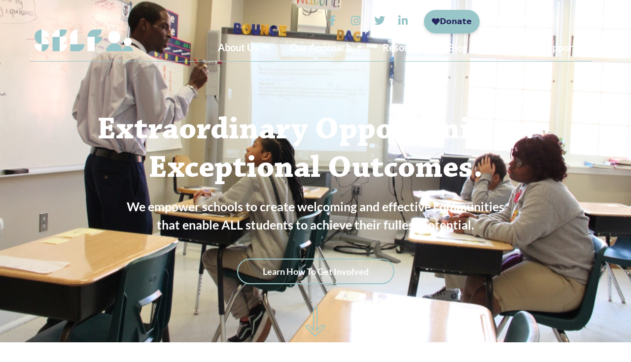

--- FILE ---
content_type: text/html; charset=UTF-8
request_url: https://www.selfnola.org/
body_size: 13708
content:
<!doctype html>
<html lang="en-US">
<head>
	<meta charset="UTF-8">
	<meta name="viewport" content="width=device-width, initial-scale=1">
	<link rel="profile" href="https://gmpg.org/xfn/11">
	<title>Special Education Leader Fellowship &#8211; New Orleans &#8211; Los Angeles &#8211; DC &#8211; National</title>
<meta name='robots' content='max-image-preview:large' />
	<style>img:is([sizes="auto" i], [sizes^="auto," i]) { contain-intrinsic-size: 3000px 1500px }</style>
	<link rel="alternate" type="application/rss+xml" title="Special Education Leader Fellowship &raquo; Feed" href="https://www.selfnola.org/feed/" />
<link rel="alternate" type="application/rss+xml" title="Special Education Leader Fellowship &raquo; Comments Feed" href="https://www.selfnola.org/comments/feed/" />
<script>
window._wpemojiSettings = {"baseUrl":"https:\/\/s.w.org\/images\/core\/emoji\/16.0.1\/72x72\/","ext":".png","svgUrl":"https:\/\/s.w.org\/images\/core\/emoji\/16.0.1\/svg\/","svgExt":".svg","source":{"concatemoji":"https:\/\/www.selfnola.org\/wp-includes\/js\/wp-emoji-release.min.js?ver=6.8.3"}};
/*! This file is auto-generated */
!function(s,n){var o,i,e;function c(e){try{var t={supportTests:e,timestamp:(new Date).valueOf()};sessionStorage.setItem(o,JSON.stringify(t))}catch(e){}}function p(e,t,n){e.clearRect(0,0,e.canvas.width,e.canvas.height),e.fillText(t,0,0);var t=new Uint32Array(e.getImageData(0,0,e.canvas.width,e.canvas.height).data),a=(e.clearRect(0,0,e.canvas.width,e.canvas.height),e.fillText(n,0,0),new Uint32Array(e.getImageData(0,0,e.canvas.width,e.canvas.height).data));return t.every(function(e,t){return e===a[t]})}function u(e,t){e.clearRect(0,0,e.canvas.width,e.canvas.height),e.fillText(t,0,0);for(var n=e.getImageData(16,16,1,1),a=0;a<n.data.length;a++)if(0!==n.data[a])return!1;return!0}function f(e,t,n,a){switch(t){case"flag":return n(e,"\ud83c\udff3\ufe0f\u200d\u26a7\ufe0f","\ud83c\udff3\ufe0f\u200b\u26a7\ufe0f")?!1:!n(e,"\ud83c\udde8\ud83c\uddf6","\ud83c\udde8\u200b\ud83c\uddf6")&&!n(e,"\ud83c\udff4\udb40\udc67\udb40\udc62\udb40\udc65\udb40\udc6e\udb40\udc67\udb40\udc7f","\ud83c\udff4\u200b\udb40\udc67\u200b\udb40\udc62\u200b\udb40\udc65\u200b\udb40\udc6e\u200b\udb40\udc67\u200b\udb40\udc7f");case"emoji":return!a(e,"\ud83e\udedf")}return!1}function g(e,t,n,a){var r="undefined"!=typeof WorkerGlobalScope&&self instanceof WorkerGlobalScope?new OffscreenCanvas(300,150):s.createElement("canvas"),o=r.getContext("2d",{willReadFrequently:!0}),i=(o.textBaseline="top",o.font="600 32px Arial",{});return e.forEach(function(e){i[e]=t(o,e,n,a)}),i}function t(e){var t=s.createElement("script");t.src=e,t.defer=!0,s.head.appendChild(t)}"undefined"!=typeof Promise&&(o="wpEmojiSettingsSupports",i=["flag","emoji"],n.supports={everything:!0,everythingExceptFlag:!0},e=new Promise(function(e){s.addEventListener("DOMContentLoaded",e,{once:!0})}),new Promise(function(t){var n=function(){try{var e=JSON.parse(sessionStorage.getItem(o));if("object"==typeof e&&"number"==typeof e.timestamp&&(new Date).valueOf()<e.timestamp+604800&&"object"==typeof e.supportTests)return e.supportTests}catch(e){}return null}();if(!n){if("undefined"!=typeof Worker&&"undefined"!=typeof OffscreenCanvas&&"undefined"!=typeof URL&&URL.createObjectURL&&"undefined"!=typeof Blob)try{var e="postMessage("+g.toString()+"("+[JSON.stringify(i),f.toString(),p.toString(),u.toString()].join(",")+"));",a=new Blob([e],{type:"text/javascript"}),r=new Worker(URL.createObjectURL(a),{name:"wpTestEmojiSupports"});return void(r.onmessage=function(e){c(n=e.data),r.terminate(),t(n)})}catch(e){}c(n=g(i,f,p,u))}t(n)}).then(function(e){for(var t in e)n.supports[t]=e[t],n.supports.everything=n.supports.everything&&n.supports[t],"flag"!==t&&(n.supports.everythingExceptFlag=n.supports.everythingExceptFlag&&n.supports[t]);n.supports.everythingExceptFlag=n.supports.everythingExceptFlag&&!n.supports.flag,n.DOMReady=!1,n.readyCallback=function(){n.DOMReady=!0}}).then(function(){return e}).then(function(){var e;n.supports.everything||(n.readyCallback(),(e=n.source||{}).concatemoji?t(e.concatemoji):e.wpemoji&&e.twemoji&&(t(e.twemoji),t(e.wpemoji)))}))}((window,document),window._wpemojiSettings);
</script>
<link rel='stylesheet' id='dashicons-css' href='https://www.selfnola.org/wp-includes/css/dashicons.min.css?ver=6.8.3' media='all' />
<link rel='stylesheet' id='menu-icon-font-awesome-css' href='https://www.selfnola.org/wp-content/plugins/menu-icons/css/fontawesome/css/all.min.css?ver=5.15.4' media='all' />
<link rel='stylesheet' id='menu-icons-extra-css' href='https://www.selfnola.org/wp-content/plugins/menu-icons/css/extra.min.css?ver=0.13.20' media='all' />
<style id='wp-emoji-styles-inline-css'>

	img.wp-smiley, img.emoji {
		display: inline !important;
		border: none !important;
		box-shadow: none !important;
		height: 1em !important;
		width: 1em !important;
		margin: 0 0.07em !important;
		vertical-align: -0.1em !important;
		background: none !important;
		padding: 0 !important;
	}
</style>
<style id='global-styles-inline-css'>
:root{--wp--preset--aspect-ratio--square: 1;--wp--preset--aspect-ratio--4-3: 4/3;--wp--preset--aspect-ratio--3-4: 3/4;--wp--preset--aspect-ratio--3-2: 3/2;--wp--preset--aspect-ratio--2-3: 2/3;--wp--preset--aspect-ratio--16-9: 16/9;--wp--preset--aspect-ratio--9-16: 9/16;--wp--preset--color--black: #000000;--wp--preset--color--cyan-bluish-gray: #abb8c3;--wp--preset--color--white: #ffffff;--wp--preset--color--pale-pink: #f78da7;--wp--preset--color--vivid-red: #cf2e2e;--wp--preset--color--luminous-vivid-orange: #ff6900;--wp--preset--color--luminous-vivid-amber: #fcb900;--wp--preset--color--light-green-cyan: #7bdcb5;--wp--preset--color--vivid-green-cyan: #00d084;--wp--preset--color--pale-cyan-blue: #8ed1fc;--wp--preset--color--vivid-cyan-blue: #0693e3;--wp--preset--color--vivid-purple: #9b51e0;--wp--preset--gradient--vivid-cyan-blue-to-vivid-purple: linear-gradient(135deg,rgba(6,147,227,1) 0%,rgb(155,81,224) 100%);--wp--preset--gradient--light-green-cyan-to-vivid-green-cyan: linear-gradient(135deg,rgb(122,220,180) 0%,rgb(0,208,130) 100%);--wp--preset--gradient--luminous-vivid-amber-to-luminous-vivid-orange: linear-gradient(135deg,rgba(252,185,0,1) 0%,rgba(255,105,0,1) 100%);--wp--preset--gradient--luminous-vivid-orange-to-vivid-red: linear-gradient(135deg,rgba(255,105,0,1) 0%,rgb(207,46,46) 100%);--wp--preset--gradient--very-light-gray-to-cyan-bluish-gray: linear-gradient(135deg,rgb(238,238,238) 0%,rgb(169,184,195) 100%);--wp--preset--gradient--cool-to-warm-spectrum: linear-gradient(135deg,rgb(74,234,220) 0%,rgb(151,120,209) 20%,rgb(207,42,186) 40%,rgb(238,44,130) 60%,rgb(251,105,98) 80%,rgb(254,248,76) 100%);--wp--preset--gradient--blush-light-purple: linear-gradient(135deg,rgb(255,206,236) 0%,rgb(152,150,240) 100%);--wp--preset--gradient--blush-bordeaux: linear-gradient(135deg,rgb(254,205,165) 0%,rgb(254,45,45) 50%,rgb(107,0,62) 100%);--wp--preset--gradient--luminous-dusk: linear-gradient(135deg,rgb(255,203,112) 0%,rgb(199,81,192) 50%,rgb(65,88,208) 100%);--wp--preset--gradient--pale-ocean: linear-gradient(135deg,rgb(255,245,203) 0%,rgb(182,227,212) 50%,rgb(51,167,181) 100%);--wp--preset--gradient--electric-grass: linear-gradient(135deg,rgb(202,248,128) 0%,rgb(113,206,126) 100%);--wp--preset--gradient--midnight: linear-gradient(135deg,rgb(2,3,129) 0%,rgb(40,116,252) 100%);--wp--preset--font-size--small: 13px;--wp--preset--font-size--medium: 20px;--wp--preset--font-size--large: 36px;--wp--preset--font-size--x-large: 42px;--wp--preset--spacing--20: 0.44rem;--wp--preset--spacing--30: 0.67rem;--wp--preset--spacing--40: 1rem;--wp--preset--spacing--50: 1.5rem;--wp--preset--spacing--60: 2.25rem;--wp--preset--spacing--70: 3.38rem;--wp--preset--spacing--80: 5.06rem;--wp--preset--shadow--natural: 6px 6px 9px rgba(0, 0, 0, 0.2);--wp--preset--shadow--deep: 12px 12px 50px rgba(0, 0, 0, 0.4);--wp--preset--shadow--sharp: 6px 6px 0px rgba(0, 0, 0, 0.2);--wp--preset--shadow--outlined: 6px 6px 0px -3px rgba(255, 255, 255, 1), 6px 6px rgba(0, 0, 0, 1);--wp--preset--shadow--crisp: 6px 6px 0px rgba(0, 0, 0, 1);}:root { --wp--style--global--content-size: 800px;--wp--style--global--wide-size: 1200px; }:where(body) { margin: 0; }.wp-site-blocks > .alignleft { float: left; margin-right: 2em; }.wp-site-blocks > .alignright { float: right; margin-left: 2em; }.wp-site-blocks > .aligncenter { justify-content: center; margin-left: auto; margin-right: auto; }:where(.wp-site-blocks) > * { margin-block-start: 24px; margin-block-end: 0; }:where(.wp-site-blocks) > :first-child { margin-block-start: 0; }:where(.wp-site-blocks) > :last-child { margin-block-end: 0; }:root { --wp--style--block-gap: 24px; }:root :where(.is-layout-flow) > :first-child{margin-block-start: 0;}:root :where(.is-layout-flow) > :last-child{margin-block-end: 0;}:root :where(.is-layout-flow) > *{margin-block-start: 24px;margin-block-end: 0;}:root :where(.is-layout-constrained) > :first-child{margin-block-start: 0;}:root :where(.is-layout-constrained) > :last-child{margin-block-end: 0;}:root :where(.is-layout-constrained) > *{margin-block-start: 24px;margin-block-end: 0;}:root :where(.is-layout-flex){gap: 24px;}:root :where(.is-layout-grid){gap: 24px;}.is-layout-flow > .alignleft{float: left;margin-inline-start: 0;margin-inline-end: 2em;}.is-layout-flow > .alignright{float: right;margin-inline-start: 2em;margin-inline-end: 0;}.is-layout-flow > .aligncenter{margin-left: auto !important;margin-right: auto !important;}.is-layout-constrained > .alignleft{float: left;margin-inline-start: 0;margin-inline-end: 2em;}.is-layout-constrained > .alignright{float: right;margin-inline-start: 2em;margin-inline-end: 0;}.is-layout-constrained > .aligncenter{margin-left: auto !important;margin-right: auto !important;}.is-layout-constrained > :where(:not(.alignleft):not(.alignright):not(.alignfull)){max-width: var(--wp--style--global--content-size);margin-left: auto !important;margin-right: auto !important;}.is-layout-constrained > .alignwide{max-width: var(--wp--style--global--wide-size);}body .is-layout-flex{display: flex;}.is-layout-flex{flex-wrap: wrap;align-items: center;}.is-layout-flex > :is(*, div){margin: 0;}body .is-layout-grid{display: grid;}.is-layout-grid > :is(*, div){margin: 0;}body{padding-top: 0px;padding-right: 0px;padding-bottom: 0px;padding-left: 0px;}a:where(:not(.wp-element-button)){text-decoration: underline;}:root :where(.wp-element-button, .wp-block-button__link){background-color: #32373c;border-width: 0;color: #fff;font-family: inherit;font-size: inherit;line-height: inherit;padding: calc(0.667em + 2px) calc(1.333em + 2px);text-decoration: none;}.has-black-color{color: var(--wp--preset--color--black) !important;}.has-cyan-bluish-gray-color{color: var(--wp--preset--color--cyan-bluish-gray) !important;}.has-white-color{color: var(--wp--preset--color--white) !important;}.has-pale-pink-color{color: var(--wp--preset--color--pale-pink) !important;}.has-vivid-red-color{color: var(--wp--preset--color--vivid-red) !important;}.has-luminous-vivid-orange-color{color: var(--wp--preset--color--luminous-vivid-orange) !important;}.has-luminous-vivid-amber-color{color: var(--wp--preset--color--luminous-vivid-amber) !important;}.has-light-green-cyan-color{color: var(--wp--preset--color--light-green-cyan) !important;}.has-vivid-green-cyan-color{color: var(--wp--preset--color--vivid-green-cyan) !important;}.has-pale-cyan-blue-color{color: var(--wp--preset--color--pale-cyan-blue) !important;}.has-vivid-cyan-blue-color{color: var(--wp--preset--color--vivid-cyan-blue) !important;}.has-vivid-purple-color{color: var(--wp--preset--color--vivid-purple) !important;}.has-black-background-color{background-color: var(--wp--preset--color--black) !important;}.has-cyan-bluish-gray-background-color{background-color: var(--wp--preset--color--cyan-bluish-gray) !important;}.has-white-background-color{background-color: var(--wp--preset--color--white) !important;}.has-pale-pink-background-color{background-color: var(--wp--preset--color--pale-pink) !important;}.has-vivid-red-background-color{background-color: var(--wp--preset--color--vivid-red) !important;}.has-luminous-vivid-orange-background-color{background-color: var(--wp--preset--color--luminous-vivid-orange) !important;}.has-luminous-vivid-amber-background-color{background-color: var(--wp--preset--color--luminous-vivid-amber) !important;}.has-light-green-cyan-background-color{background-color: var(--wp--preset--color--light-green-cyan) !important;}.has-vivid-green-cyan-background-color{background-color: var(--wp--preset--color--vivid-green-cyan) !important;}.has-pale-cyan-blue-background-color{background-color: var(--wp--preset--color--pale-cyan-blue) !important;}.has-vivid-cyan-blue-background-color{background-color: var(--wp--preset--color--vivid-cyan-blue) !important;}.has-vivid-purple-background-color{background-color: var(--wp--preset--color--vivid-purple) !important;}.has-black-border-color{border-color: var(--wp--preset--color--black) !important;}.has-cyan-bluish-gray-border-color{border-color: var(--wp--preset--color--cyan-bluish-gray) !important;}.has-white-border-color{border-color: var(--wp--preset--color--white) !important;}.has-pale-pink-border-color{border-color: var(--wp--preset--color--pale-pink) !important;}.has-vivid-red-border-color{border-color: var(--wp--preset--color--vivid-red) !important;}.has-luminous-vivid-orange-border-color{border-color: var(--wp--preset--color--luminous-vivid-orange) !important;}.has-luminous-vivid-amber-border-color{border-color: var(--wp--preset--color--luminous-vivid-amber) !important;}.has-light-green-cyan-border-color{border-color: var(--wp--preset--color--light-green-cyan) !important;}.has-vivid-green-cyan-border-color{border-color: var(--wp--preset--color--vivid-green-cyan) !important;}.has-pale-cyan-blue-border-color{border-color: var(--wp--preset--color--pale-cyan-blue) !important;}.has-vivid-cyan-blue-border-color{border-color: var(--wp--preset--color--vivid-cyan-blue) !important;}.has-vivid-purple-border-color{border-color: var(--wp--preset--color--vivid-purple) !important;}.has-vivid-cyan-blue-to-vivid-purple-gradient-background{background: var(--wp--preset--gradient--vivid-cyan-blue-to-vivid-purple) !important;}.has-light-green-cyan-to-vivid-green-cyan-gradient-background{background: var(--wp--preset--gradient--light-green-cyan-to-vivid-green-cyan) !important;}.has-luminous-vivid-amber-to-luminous-vivid-orange-gradient-background{background: var(--wp--preset--gradient--luminous-vivid-amber-to-luminous-vivid-orange) !important;}.has-luminous-vivid-orange-to-vivid-red-gradient-background{background: var(--wp--preset--gradient--luminous-vivid-orange-to-vivid-red) !important;}.has-very-light-gray-to-cyan-bluish-gray-gradient-background{background: var(--wp--preset--gradient--very-light-gray-to-cyan-bluish-gray) !important;}.has-cool-to-warm-spectrum-gradient-background{background: var(--wp--preset--gradient--cool-to-warm-spectrum) !important;}.has-blush-light-purple-gradient-background{background: var(--wp--preset--gradient--blush-light-purple) !important;}.has-blush-bordeaux-gradient-background{background: var(--wp--preset--gradient--blush-bordeaux) !important;}.has-luminous-dusk-gradient-background{background: var(--wp--preset--gradient--luminous-dusk) !important;}.has-pale-ocean-gradient-background{background: var(--wp--preset--gradient--pale-ocean) !important;}.has-electric-grass-gradient-background{background: var(--wp--preset--gradient--electric-grass) !important;}.has-midnight-gradient-background{background: var(--wp--preset--gradient--midnight) !important;}.has-small-font-size{font-size: var(--wp--preset--font-size--small) !important;}.has-medium-font-size{font-size: var(--wp--preset--font-size--medium) !important;}.has-large-font-size{font-size: var(--wp--preset--font-size--large) !important;}.has-x-large-font-size{font-size: var(--wp--preset--font-size--x-large) !important;}
:root :where(.wp-block-pullquote){font-size: 1.5em;line-height: 1.6;}
</style>
<link rel='stylesheet' id='hello-elementor-css' href='https://www.selfnola.org/wp-content/themes/hello-elementor/assets/css/reset.css?ver=3.4.4' media='all' />
<link rel='stylesheet' id='hello-elementor-theme-style-css' href='https://www.selfnola.org/wp-content/themes/hello-elementor/assets/css/theme.css?ver=3.4.4' media='all' />
<link rel='stylesheet' id='hello-elementor-header-footer-css' href='https://www.selfnola.org/wp-content/themes/hello-elementor/assets/css/header-footer.css?ver=3.4.4' media='all' />
<link rel='stylesheet' id='elementor-frontend-css' href='https://www.selfnola.org/wp-content/plugins/elementor/assets/css/frontend.min.css?ver=3.34.1' media='all' />
<link rel='stylesheet' id='elementor-post-10-css' href='https://www.selfnola.org/wp-content/uploads/elementor/css/post-10.css?ver=1767929370' media='all' />
<link rel='stylesheet' id='widget-image-css' href='https://www.selfnola.org/wp-content/plugins/elementor/assets/css/widget-image.min.css?ver=3.34.1' media='all' />
<link rel='stylesheet' id='widget-social-icons-css' href='https://www.selfnola.org/wp-content/plugins/elementor/assets/css/widget-social-icons.min.css?ver=3.34.1' media='all' />
<link rel='stylesheet' id='e-apple-webkit-css' href='https://www.selfnola.org/wp-content/plugins/elementor/assets/css/conditionals/apple-webkit.min.css?ver=3.34.1' media='all' />
<link rel='stylesheet' id='widget-nav-menu-css' href='https://www.selfnola.org/wp-content/plugins/elementor-pro/assets/css/widget-nav-menu.min.css?ver=3.34.0' media='all' />
<link rel='stylesheet' id='widget-icon-list-css' href='https://www.selfnola.org/wp-content/plugins/elementor/assets/css/widget-icon-list.min.css?ver=3.34.1' media='all' />
<link rel='stylesheet' id='widget-spacer-css' href='https://www.selfnola.org/wp-content/plugins/elementor/assets/css/widget-spacer.min.css?ver=3.34.1' media='all' />
<link rel='stylesheet' id='widget-form-css' href='https://www.selfnola.org/wp-content/plugins/elementor-pro/assets/css/widget-form.min.css?ver=3.34.0' media='all' />
<link rel='stylesheet' id='elementor-icons-css' href='https://www.selfnola.org/wp-content/plugins/elementor/assets/lib/eicons/css/elementor-icons.min.css?ver=5.45.0' media='all' />
<link rel='stylesheet' id='widget-heading-css' href='https://www.selfnola.org/wp-content/plugins/elementor/assets/css/widget-heading.min.css?ver=3.34.1' media='all' />
<link rel='stylesheet' id='e-animation-fadeIn-css' href='https://www.selfnola.org/wp-content/plugins/elementor/assets/lib/animations/styles/fadeIn.min.css?ver=3.34.1' media='all' />
<link rel='stylesheet' id='e-animation-fadeInLeft-css' href='https://www.selfnola.org/wp-content/plugins/elementor/assets/lib/animations/styles/fadeInLeft.min.css?ver=3.34.1' media='all' />
<link rel='stylesheet' id='e-animation-fadeInRight-css' href='https://www.selfnola.org/wp-content/plugins/elementor/assets/lib/animations/styles/fadeInRight.min.css?ver=3.34.1' media='all' />
<link rel='stylesheet' id='e-animation-fadeInUp-css' href='https://www.selfnola.org/wp-content/plugins/elementor/assets/lib/animations/styles/fadeInUp.min.css?ver=3.34.1' media='all' />
<link rel='stylesheet' id='widget-image-box-css' href='https://www.selfnola.org/wp-content/plugins/elementor/assets/css/widget-image-box.min.css?ver=3.34.1' media='all' />
<link rel='stylesheet' id='elementor-post-43-css' href='https://www.selfnola.org/wp-content/uploads/elementor/css/post-43.css?ver=1767929371' media='all' />
<link rel='stylesheet' id='elementor-post-77-css' href='https://www.selfnola.org/wp-content/uploads/elementor/css/post-77.css?ver=1768318663' media='all' />
<link rel='stylesheet' id='elementor-post-208-css' href='https://www.selfnola.org/wp-content/uploads/elementor/css/post-208.css?ver=1768318663' media='all' />
<link rel='stylesheet' id='elementor-gf-local-lato-css' href='https://www.selfnola.org/wp-content/uploads/elementor/google-fonts/css/lato.css?ver=1742354013' media='all' />
<link rel='stylesheet' id='elementor-gf-local-poppins-css' href='https://www.selfnola.org/wp-content/uploads/elementor/google-fonts/css/poppins.css?ver=1742354016' media='all' />
<link rel='stylesheet' id='elementor-icons-shared-0-css' href='https://www.selfnola.org/wp-content/plugins/elementor/assets/lib/font-awesome/css/fontawesome.min.css?ver=5.15.3' media='all' />
<link rel='stylesheet' id='elementor-icons-fa-brands-css' href='https://www.selfnola.org/wp-content/plugins/elementor/assets/lib/font-awesome/css/brands.min.css?ver=5.15.3' media='all' />
<link rel='stylesheet' id='elementor-icons-fa-solid-css' href='https://www.selfnola.org/wp-content/plugins/elementor/assets/lib/font-awesome/css/solid.min.css?ver=5.15.3' media='all' />
<script src="https://www.selfnola.org/wp-includes/js/jquery/jquery.min.js?ver=3.7.1" id="jquery-core-js"></script>
<script src="https://www.selfnola.org/wp-includes/js/jquery/jquery-migrate.min.js?ver=3.4.1" id="jquery-migrate-js"></script>
<link rel="https://api.w.org/" href="https://www.selfnola.org/wp-json/" /><link rel="alternate" title="JSON" type="application/json" href="https://www.selfnola.org/wp-json/wp/v2/pages/43" /><link rel="EditURI" type="application/rsd+xml" title="RSD" href="https://www.selfnola.org/xmlrpc.php?rsd" />
<link rel="canonical" href="https://www.selfnola.org/" />
<link rel='shortlink' href='https://www.selfnola.org/' />
<link rel="alternate" title="oEmbed (JSON)" type="application/json+oembed" href="https://www.selfnola.org/wp-json/oembed/1.0/embed?url=https%3A%2F%2Fwww.selfnola.org%2F" />
<link rel="alternate" title="oEmbed (XML)" type="text/xml+oembed" href="https://www.selfnola.org/wp-json/oembed/1.0/embed?url=https%3A%2F%2Fwww.selfnola.org%2F&#038;format=xml" />
<meta name="generator" content="Elementor 3.34.1; features: additional_custom_breakpoints; settings: css_print_method-external, google_font-enabled, font_display-auto">
<script type="text/javascript">
	document.addEventListener('DOMContentLoaded', function() {
		var navLinks = document.querySelectorAll('.elementor-nav-menu a');
		for (var i = 0; i < navLinks.length; i++) {
			var link = navLinks[i];
			if (link.getAttribute('href') === '#') {
				link.addEventListener('click', function(event) {
					event.preventDefault();
				});
			}
		}
	});
</script>

			<style>
				.e-con.e-parent:nth-of-type(n+4):not(.e-lazyloaded):not(.e-no-lazyload),
				.e-con.e-parent:nth-of-type(n+4):not(.e-lazyloaded):not(.e-no-lazyload) * {
					background-image: none !important;
				}
				@media screen and (max-height: 1024px) {
					.e-con.e-parent:nth-of-type(n+3):not(.e-lazyloaded):not(.e-no-lazyload),
					.e-con.e-parent:nth-of-type(n+3):not(.e-lazyloaded):not(.e-no-lazyload) * {
						background-image: none !important;
					}
				}
				@media screen and (max-height: 640px) {
					.e-con.e-parent:nth-of-type(n+2):not(.e-lazyloaded):not(.e-no-lazyload),
					.e-con.e-parent:nth-of-type(n+2):not(.e-lazyloaded):not(.e-no-lazyload) * {
						background-image: none !important;
					}
				}
			</style>
			<link rel="icon" href="https://www.selfnola.org/wp-content/uploads/2022/09/favicon.png" sizes="32x32" />
<link rel="icon" href="https://www.selfnola.org/wp-content/uploads/2022/09/favicon.png" sizes="192x192" />
<link rel="apple-touch-icon" href="https://www.selfnola.org/wp-content/uploads/2022/09/favicon.png" />
<meta name="msapplication-TileImage" content="https://www.selfnola.org/wp-content/uploads/2022/09/favicon.png" />
</head>
<body class="home wp-singular page-template page-template-elementor_header_footer page page-id-43 wp-custom-logo wp-embed-responsive wp-theme-hello-elementor eio-default hello-elementor-default elementor-default elementor-template-full-width elementor-kit-10 elementor-page elementor-page-43">


<a class="skip-link screen-reader-text" href="#content">Skip to content</a>

		<header data-elementor-type="header" data-elementor-id="77" class="elementor elementor-77 elementor-location-header" data-elementor-post-type="elementor_library">
					<nav class="elementor-section elementor-top-section elementor-element elementor-element-2f9680d7 elementor-section-boxed elementor-section-height-default elementor-section-height-default" data-id="2f9680d7" data-element_type="section" data-settings="{&quot;background_background&quot;:&quot;classic&quot;}">
						<div class="elementor-container elementor-column-gap-default">
					<div class="elementor-column elementor-col-100 elementor-top-column elementor-element elementor-element-a170b9d" data-id="a170b9d" data-element_type="column">
			<div class="elementor-widget-wrap elementor-element-populated">
						<section class="elementor-section elementor-inner-section elementor-element elementor-element-9280c7d elementor-section-full_width elementor-section-height-default elementor-section-height-default" data-id="9280c7d" data-element_type="section">
						<div class="elementor-container elementor-column-gap-default">
					<div class="elementor-column elementor-col-33 elementor-inner-column elementor-element elementor-element-884c197" data-id="884c197" data-element_type="column">
			<div class="elementor-widget-wrap elementor-element-populated">
						<div class="elementor-element elementor-element-3089690f elementor-widget elementor-widget-theme-site-logo elementor-widget-image" data-id="3089690f" data-element_type="widget" data-widget_type="theme-site-logo.default">
				<div class="elementor-widget-container">
											<a href="https://www.selfnola.org">
			<img src="https://www.selfnola.org/wp-content/uploads/2022/09/self-logo.svg" class="attachment-full size-full wp-image-8" alt="" />				</a>
											</div>
				</div>
					</div>
		</div>
				<div class="elementor-column elementor-col-66 elementor-inner-column elementor-element elementor-element-f76cbaf" data-id="f76cbaf" data-element_type="column">
			<div class="elementor-widget-wrap elementor-element-populated">
						<section class="elementor-section elementor-inner-section elementor-element elementor-element-4387601 elementor-hidden-mobile elementor-section-boxed elementor-section-height-default elementor-section-height-default" data-id="4387601" data-element_type="section">
						<div class="elementor-container elementor-column-gap-default">
					<div class="elementor-column elementor-col-50 elementor-inner-column elementor-element elementor-element-32ad9b2" data-id="32ad9b2" data-element_type="column">
			<div class="elementor-widget-wrap elementor-element-populated">
						<div class="elementor-element elementor-element-1a33cab elementor-shape-square e-grid-align-right elementor-widget__width-initial e-grid-align-mobile-center elementor-widget-mobile__width-inherit elementor-hidden-mobile elementor-widget-tablet__width-initial elementor-grid-0 elementor-widget elementor-widget-social-icons" data-id="1a33cab" data-element_type="widget" data-widget_type="social-icons.default">
				<div class="elementor-widget-container">
							<div class="elementor-social-icons-wrapper elementor-grid" role="list">
							<span class="elementor-grid-item" role="listitem">
					<a class="elementor-icon elementor-social-icon elementor-social-icon-facebook-f elementor-repeater-item-5b1b321" href="https://www.facebook.com/selfnola/" target="_blank">
						<span class="elementor-screen-only">Facebook-f</span>
						<i aria-hidden="true" class="fab fa-facebook-f"></i>					</a>
				</span>
							<span class="elementor-grid-item" role="listitem">
					<a class="elementor-icon elementor-social-icon elementor-social-icon-instagram elementor-repeater-item-8f2fe13" href="https://www.instagram.com/self_nola/" target="_blank">
						<span class="elementor-screen-only">Instagram</span>
						<i aria-hidden="true" class="fab fa-instagram"></i>					</a>
				</span>
							<span class="elementor-grid-item" role="listitem">
					<a class="elementor-icon elementor-social-icon elementor-social-icon-twitter elementor-repeater-item-c7c7d1e" href="https://twitter.com/selfnola/" target="_blank">
						<span class="elementor-screen-only">Twitter</span>
						<i aria-hidden="true" class="fab fa-twitter"></i>					</a>
				</span>
							<span class="elementor-grid-item" role="listitem">
					<a class="elementor-icon elementor-social-icon elementor-social-icon-linkedin-in elementor-repeater-item-b98b35e" href="https://www.linkedin.com/company/selfnola/" target="_blank">
						<span class="elementor-screen-only">Linkedin-in</span>
						<i aria-hidden="true" class="fab fa-linkedin-in"></i>					</a>
				</span>
					</div>
						</div>
				</div>
					</div>
		</div>
				<div class="elementor-column elementor-col-50 elementor-inner-column elementor-element elementor-element-eef27ac" data-id="eef27ac" data-element_type="column">
			<div class="elementor-widget-wrap elementor-element-populated">
						<div class="elementor-element elementor-element-dd3048a elementor-widget__width-initial elementor-hidden-mobile elementor-widget-tablet__width-initial elementor-widget-mobile__width-initial elementor-widget elementor-widget-html" data-id="dd3048a" data-element_type="widget" data-widget_type="html.default">
				<div class="elementor-widget-container">
					<givebutter-widget id="LPNWVp"></givebutter-widget>				</div>
				</div>
					</div>
		</div>
					</div>
		</section>
				<div class="elementor-element elementor-element-3664d2bf elementor-nav-menu__align-end elementor-nav-menu--dropdown-mobile elementor-nav-menu--stretch elementor-nav-menu__text-align-aside elementor-nav-menu--toggle elementor-nav-menu--burger elementor-widget elementor-widget-nav-menu" data-id="3664d2bf" data-element_type="widget" data-settings="{&quot;full_width&quot;:&quot;stretch&quot;,&quot;layout&quot;:&quot;horizontal&quot;,&quot;submenu_icon&quot;:{&quot;value&quot;:&quot;&lt;i class=\&quot;fas fa-caret-down\&quot; aria-hidden=\&quot;true\&quot;&gt;&lt;\/i&gt;&quot;,&quot;library&quot;:&quot;fa-solid&quot;},&quot;toggle&quot;:&quot;burger&quot;}" data-widget_type="nav-menu.default">
				<div class="elementor-widget-container">
								<nav aria-label="Menu" class="elementor-nav-menu--main elementor-nav-menu__container elementor-nav-menu--layout-horizontal e--pointer-background e--animation-sweep-down">
				<ul id="menu-1-3664d2bf" class="elementor-nav-menu"><li class="menu-item menu-item-type-custom menu-item-object-custom menu-item-has-children menu-item-428"><a href="#" class="elementor-item elementor-item-anchor">About Us</a>
<ul class="sub-menu elementor-nav-menu--dropdown">
	<li class="menu-item menu-item-type-post_type menu-item-object-page menu-item-360"><a href="https://www.selfnola.org/about/" class="elementor-sub-item">Mission, Vision &#038; Purpose</a></li>
	<li class="menu-item menu-item-type-post_type menu-item-object-page menu-item-419"><a href="https://www.selfnola.org/our-team/" class="elementor-sub-item">Our Team</a></li>
	<li class="menu-item menu-item-type-post_type menu-item-object-page menu-item-420"><a href="https://www.selfnola.org/our-story/" class="elementor-sub-item">Our Story</a></li>
</ul>
</li>
<li class="menu-item menu-item-type-custom menu-item-object-custom menu-item-has-children menu-item-421"><a href="#" class="elementor-item elementor-item-anchor">Our Approach</a>
<ul class="sub-menu elementor-nav-menu--dropdown">
	<li class="menu-item menu-item-type-post_type menu-item-object-page menu-item-357"><a href="https://www.selfnola.org/leader-fellowships/" class="elementor-sub-item">Leader Fellowships (NLF)</a></li>
	<li class="menu-item menu-item-type-post_type menu-item-object-page menu-item-358"><a href="https://www.selfnola.org/new-teacher-development/" class="elementor-sub-item">New Teacher Development (NSTF)</a></li>
	<li class="menu-item menu-item-type-post_type menu-item-object-page menu-item-355"><a href="https://www.selfnola.org/leadership-team-accelerators/" class="elementor-sub-item">Leadership Team Accelerators</a></li>
	<li class="menu-item menu-item-type-post_type menu-item-object-page menu-item-422"><a href="https://www.selfnola.org/customized-support/" class="elementor-sub-item">Customized Support</a></li>
</ul>
</li>
<li class="menu-item menu-item-type-post_type menu-item-object-page menu-item-439"><a href="https://www.selfnola.org/resources/" class="elementor-item">Resources</a></li>
<li class="menu-item menu-item-type-post_type menu-item-object-page menu-item-795"><a href="https://www.selfnola.org/blog/" class="elementor-item">Blog</a></li>
<li class="menu-item menu-item-type-post_type menu-item-object-page menu-item-433"><a href="https://www.selfnola.org/contact/" class="elementor-item">Contact</a></li>
<li class="mobile-only nav-social-icon menu-item menu-item-type-custom menu-item-object-custom menu-item-841"><a href="https://www.facebook.com/selfnola/" class="elementor-item">Facebook</a></li>
<li class="mobile-only nav-social-icon menu-item menu-item-type-custom menu-item-object-custom menu-item-842"><a href="https://www.instagram.com/self_nola/" class="elementor-item">Instagram</a></li>
<li class="mobile-only nav-social-icon menu-item menu-item-type-custom menu-item-object-custom menu-item-843"><a href="https://twitter.com/selfnola/" class="elementor-item">Twitter</a></li>
<li class="mobile-only nav-social-icon menu-item menu-item-type-custom menu-item-object-custom menu-item-844"><a href="https://www.linkedin.com/company/selfnola/" class="elementor-item">LinkedIn</a></li>
<li class="menu-item menu-item-type-custom menu-item-object-custom menu-item-1116"><a href="https://givebutter.com/selfnola" class="elementor-item">Support</a></li>
</ul>			</nav>
					<div class="elementor-menu-toggle" role="button" tabindex="0" aria-label="Menu Toggle" aria-expanded="false">
			<i aria-hidden="true" role="presentation" class="elementor-menu-toggle__icon--open eicon-menu-bar"></i><i aria-hidden="true" role="presentation" class="elementor-menu-toggle__icon--close eicon-close"></i>		</div>
					<nav class="elementor-nav-menu--dropdown elementor-nav-menu__container" aria-hidden="true">
				<ul id="menu-2-3664d2bf" class="elementor-nav-menu"><li class="menu-item menu-item-type-custom menu-item-object-custom menu-item-has-children menu-item-428"><a href="#" class="elementor-item elementor-item-anchor" tabindex="-1">About Us</a>
<ul class="sub-menu elementor-nav-menu--dropdown">
	<li class="menu-item menu-item-type-post_type menu-item-object-page menu-item-360"><a href="https://www.selfnola.org/about/" class="elementor-sub-item" tabindex="-1">Mission, Vision &#038; Purpose</a></li>
	<li class="menu-item menu-item-type-post_type menu-item-object-page menu-item-419"><a href="https://www.selfnola.org/our-team/" class="elementor-sub-item" tabindex="-1">Our Team</a></li>
	<li class="menu-item menu-item-type-post_type menu-item-object-page menu-item-420"><a href="https://www.selfnola.org/our-story/" class="elementor-sub-item" tabindex="-1">Our Story</a></li>
</ul>
</li>
<li class="menu-item menu-item-type-custom menu-item-object-custom menu-item-has-children menu-item-421"><a href="#" class="elementor-item elementor-item-anchor" tabindex="-1">Our Approach</a>
<ul class="sub-menu elementor-nav-menu--dropdown">
	<li class="menu-item menu-item-type-post_type menu-item-object-page menu-item-357"><a href="https://www.selfnola.org/leader-fellowships/" class="elementor-sub-item" tabindex="-1">Leader Fellowships (NLF)</a></li>
	<li class="menu-item menu-item-type-post_type menu-item-object-page menu-item-358"><a href="https://www.selfnola.org/new-teacher-development/" class="elementor-sub-item" tabindex="-1">New Teacher Development (NSTF)</a></li>
	<li class="menu-item menu-item-type-post_type menu-item-object-page menu-item-355"><a href="https://www.selfnola.org/leadership-team-accelerators/" class="elementor-sub-item" tabindex="-1">Leadership Team Accelerators</a></li>
	<li class="menu-item menu-item-type-post_type menu-item-object-page menu-item-422"><a href="https://www.selfnola.org/customized-support/" class="elementor-sub-item" tabindex="-1">Customized Support</a></li>
</ul>
</li>
<li class="menu-item menu-item-type-post_type menu-item-object-page menu-item-439"><a href="https://www.selfnola.org/resources/" class="elementor-item" tabindex="-1">Resources</a></li>
<li class="menu-item menu-item-type-post_type menu-item-object-page menu-item-795"><a href="https://www.selfnola.org/blog/" class="elementor-item" tabindex="-1">Blog</a></li>
<li class="menu-item menu-item-type-post_type menu-item-object-page menu-item-433"><a href="https://www.selfnola.org/contact/" class="elementor-item" tabindex="-1">Contact</a></li>
<li class="mobile-only nav-social-icon menu-item menu-item-type-custom menu-item-object-custom menu-item-841"><a href="https://www.facebook.com/selfnola/" class="elementor-item" tabindex="-1">Facebook</a></li>
<li class="mobile-only nav-social-icon menu-item menu-item-type-custom menu-item-object-custom menu-item-842"><a href="https://www.instagram.com/self_nola/" class="elementor-item" tabindex="-1">Instagram</a></li>
<li class="mobile-only nav-social-icon menu-item menu-item-type-custom menu-item-object-custom menu-item-843"><a href="https://twitter.com/selfnola/" class="elementor-item" tabindex="-1">Twitter</a></li>
<li class="mobile-only nav-social-icon menu-item menu-item-type-custom menu-item-object-custom menu-item-844"><a href="https://www.linkedin.com/company/selfnola/" class="elementor-item" tabindex="-1">LinkedIn</a></li>
<li class="menu-item menu-item-type-custom menu-item-object-custom menu-item-1116"><a href="https://givebutter.com/selfnola" class="elementor-item" tabindex="-1">Support</a></li>
</ul>			</nav>
						</div>
				</div>
					</div>
		</div>
					</div>
		</section>
					</div>
		</div>
					</div>
		</nav>
				</header>
				<div data-elementor-type="wp-page" data-elementor-id="43" class="elementor elementor-43" data-elementor-post-type="page">
						<section class="elementor-section elementor-top-section elementor-element elementor-element-1b6064e elementor-section-full_width elementor-section-height-full has-down-arrow elementor-section-height-default elementor-section-items-middle" data-id="1b6064e" data-element_type="section" data-settings="{&quot;background_background&quot;:&quot;classic&quot;}">
							<div class="elementor-background-overlay"></div>
							<div class="elementor-container elementor-column-gap-default">
					<div class="elementor-column elementor-col-100 elementor-top-column elementor-element elementor-element-669b45c elementor-invisible" data-id="669b45c" data-element_type="column" data-settings="{&quot;animation&quot;:&quot;fadeIn&quot;,&quot;animation_delay&quot;:100}">
			<div class="elementor-widget-wrap elementor-element-populated">
						<div class="elementor-element elementor-element-e41c91d elementor-widget elementor-widget-heading" data-id="e41c91d" data-element_type="widget" data-widget_type="heading.default">
				<div class="elementor-widget-container">
					<h1 class="elementor-heading-title elementor-size-default">Extraordinary Opportunities. <br>Exceptional Outcomes.</h1>				</div>
				</div>
				<div class="elementor-element elementor-element-206db05 elementor-widget__width-initial elementor-widget elementor-widget-text-editor" data-id="206db05" data-element_type="widget" data-widget_type="text-editor.default">
				<div class="elementor-widget-container">
									<p>We empower schools to create welcoming and effective communities<br>that enable ALL students to achieve their fullest potential.</p>								</div>
				</div>
				<div class="elementor-element elementor-element-d11bf74 elementor-align-center elementor-widget elementor-widget-button" data-id="d11bf74" data-element_type="widget" data-widget_type="button.default">
				<div class="elementor-widget-container">
									<div class="elementor-button-wrapper">
					<a class="elementor-button elementor-button-link elementor-size-md" href="https://www.selfnola.org/contact/">
						<span class="elementor-button-content-wrapper">
									<span class="elementor-button-text">Learn how to get involved</span>
					</span>
					</a>
				</div>
								</div>
				</div>
					</div>
		</div>
					</div>
		</section>
				<section class="elementor-section elementor-top-section elementor-element elementor-element-be20399 elementor-section-boxed elementor-section-height-default elementor-section-height-default" data-id="be20399" data-element_type="section" id="next_section" data-settings="{&quot;background_background&quot;:&quot;classic&quot;}">
						<div class="elementor-container elementor-column-gap-default">
					<div class="elementor-column elementor-col-100 elementor-top-column elementor-element elementor-element-feb02fb" data-id="feb02fb" data-element_type="column">
			<div class="elementor-widget-wrap elementor-element-populated">
						<section class="elementor-section elementor-inner-section elementor-element elementor-element-36ce829 elementor-section-boxed elementor-section-height-default elementor-section-height-default" data-id="36ce829" data-element_type="section">
						<div class="elementor-container elementor-column-gap-default">
					<div class="elementor-column elementor-col-50 elementor-inner-column elementor-element elementor-element-9eca8d4 elementor-invisible" data-id="9eca8d4" data-element_type="column" data-settings="{&quot;background_background&quot;:&quot;classic&quot;,&quot;animation&quot;:&quot;fadeInLeft&quot;}">
			<div class="elementor-widget-wrap elementor-element-populated">
						<div class="elementor-element elementor-element-1c0a9fc elementor-absolute elementor-widget elementor-widget-image" data-id="1c0a9fc" data-element_type="widget" data-settings="{&quot;_position&quot;:&quot;absolute&quot;}" data-widget_type="image.default">
				<div class="elementor-widget-container">
															<img decoding="async" width="1" height="1" src="https://www.selfnola.org/wp-content/uploads/2022/10/sail-square-alt.svg" class="attachment-large size-large wp-image-162" alt="" />															</div>
				</div>
				<div class="elementor-element elementor-element-d38ec04 elementor-widget elementor-widget-image" data-id="d38ec04" data-element_type="widget" data-widget_type="image.default">
				<div class="elementor-widget-container">
															<img fetchpriority="high" decoding="async" width="388" height="388" src="https://www.selfnola.org/wp-content/uploads/2022/10/about-us.png" class="attachment-large size-large wp-image-156" alt="" srcset="https://www.selfnola.org/wp-content/uploads/2022/10/about-us.png 388w, https://www.selfnola.org/wp-content/uploads/2022/10/about-us-300x300.png 300w, https://www.selfnola.org/wp-content/uploads/2022/10/about-us-150x150.png 150w" sizes="(max-width: 388px) 100vw, 388px" />															</div>
				</div>
					</div>
		</div>
				<div class="elementor-column elementor-col-50 elementor-inner-column elementor-element elementor-element-52f5cbf elementor-invisible" data-id="52f5cbf" data-element_type="column" data-settings="{&quot;animation&quot;:&quot;fadeInRight&quot;}">
			<div class="elementor-widget-wrap elementor-element-populated">
						<div class="elementor-element elementor-element-b764fdb elementor-widget elementor-widget-text-editor" data-id="b764fdb" data-element_type="widget" data-widget_type="text-editor.default">
				<div class="elementor-widget-container">
									<p>About us</p>								</div>
				</div>
				<div class="elementor-element elementor-element-23c5191 elementor-widget elementor-widget-text-editor" data-id="23c5191" data-element_type="widget" data-widget_type="text-editor.default">
				<div class="elementor-widget-container">
									<p>At SELF, we believe in all students, leaders, and the teachers who make all the difference in the world. We are powered by our goals because we clearly and confidently visualize an educational system where ALL students are celebrated, treated with dignity, and their strengths are leveraged to empower authentic and individualized learning.</p>								</div>
				</div>
				<div class="elementor-element elementor-element-c095cd7 elementor-widget elementor-widget-button" data-id="c095cd7" data-element_type="widget" data-widget_type="button.default">
				<div class="elementor-widget-container">
									<div class="elementor-button-wrapper">
					<a class="elementor-button elementor-button-link elementor-size-md" href="https://www.selfnola.org/about/">
						<span class="elementor-button-content-wrapper">
									<span class="elementor-button-text">Learn More About Us →</span>
					</span>
					</a>
				</div>
								</div>
				</div>
					</div>
		</div>
					</div>
		</section>
					</div>
		</div>
					</div>
		</section>
				<section class="elementor-section elementor-top-section elementor-element elementor-element-b66856c elementor-section-full_width elementor-section-height-default elementor-section-height-default" data-id="b66856c" data-element_type="section">
						<div class="elementor-container elementor-column-gap-default">
					<div class="elementor-column elementor-col-100 elementor-top-column elementor-element elementor-element-b9026ba" data-id="b9026ba" data-element_type="column">
			<div class="elementor-widget-wrap elementor-element-populated">
						<section class="elementor-section elementor-inner-section elementor-element elementor-element-9dcd289 elementor-section-height-min-height elementor-section-full_width elementor-section-height-default" data-id="9dcd289" data-element_type="section">
						<div class="elementor-container elementor-column-gap-narrow">
					<div class="elementor-column elementor-col-25 elementor-inner-column elementor-element elementor-element-cab0360 elementor-invisible" data-id="cab0360" data-element_type="column" data-settings="{&quot;background_background&quot;:&quot;classic&quot;,&quot;animation&quot;:&quot;fadeInUp&quot;}">
			<div class="elementor-widget-wrap elementor-element-populated">
					<div class="elementor-background-overlay"></div>
						<div class="elementor-element elementor-element-4d4df02 elementor-widget__width-auto elementor-absolute elementor-widget elementor-widget-text-editor" data-id="4d4df02" data-element_type="widget" data-settings="{&quot;_position&quot;:&quot;absolute&quot;}" data-widget_type="text-editor.default">
				<div class="elementor-widget-container">
									<p>Leader Fellowships</p>								</div>
				</div>
				<div class="elementor-element elementor-element-381e1b1 elementor-widget elementor-widget-text-editor" data-id="381e1b1" data-element_type="widget" data-widget_type="text-editor.default">
				<div class="elementor-widget-container">
									Powerful Impact. Maximized Student Success.								</div>
				</div>
				<div class="elementor-element elementor-element-adca9d4 elementor-widget elementor-widget-button" data-id="adca9d4" data-element_type="widget" data-widget_type="button.default">
				<div class="elementor-widget-container">
									<div class="elementor-button-wrapper">
					<a class="elementor-button elementor-button-link elementor-size-md" href="https://www.selfnola.org/leader-fellowships/">
						<span class="elementor-button-content-wrapper">
									<span class="elementor-button-text">Learn More →</span>
					</span>
					</a>
				</div>
								</div>
				</div>
					</div>
		</div>
				<div class="elementor-column elementor-col-25 elementor-inner-column elementor-element elementor-element-e7936f1 elementor-invisible" data-id="e7936f1" data-element_type="column" data-settings="{&quot;background_background&quot;:&quot;classic&quot;,&quot;animation&quot;:&quot;fadeInUp&quot;,&quot;animation_delay&quot;:100}">
			<div class="elementor-widget-wrap elementor-element-populated">
					<div class="elementor-background-overlay"></div>
						<div class="elementor-element elementor-element-0f87cd8 elementor-widget__width-auto elementor-absolute elementor-widget elementor-widget-text-editor" data-id="0f87cd8" data-element_type="widget" data-settings="{&quot;_position&quot;:&quot;absolute&quot;}" data-widget_type="text-editor.default">
				<div class="elementor-widget-container">
									<p>Teacher Development</p>								</div>
				</div>
				<div class="elementor-element elementor-element-6038c08 elementor-widget elementor-widget-text-editor" data-id="6038c08" data-element_type="widget" data-widget_type="text-editor.default">
				<div class="elementor-widget-container">
									Authentic Professional Development. Expert, Effective Teachers								</div>
				</div>
				<div class="elementor-element elementor-element-11b25af elementor-widget elementor-widget-button" data-id="11b25af" data-element_type="widget" data-widget_type="button.default">
				<div class="elementor-widget-container">
									<div class="elementor-button-wrapper">
					<a class="elementor-button elementor-button-link elementor-size-md" href="https://www.selfnola.org/teachers/">
						<span class="elementor-button-content-wrapper">
									<span class="elementor-button-text">Learn More →</span>
					</span>
					</a>
				</div>
								</div>
				</div>
					</div>
		</div>
				<div class="elementor-column elementor-col-25 elementor-inner-column elementor-element elementor-element-aafddf8 elementor-invisible" data-id="aafddf8" data-element_type="column" data-settings="{&quot;background_background&quot;:&quot;classic&quot;,&quot;animation&quot;:&quot;fadeInUp&quot;,&quot;animation_delay&quot;:200}">
			<div class="elementor-widget-wrap elementor-element-populated">
					<div class="elementor-background-overlay"></div>
						<div class="elementor-element elementor-element-962c6b6 elementor-widget__width-auto elementor-absolute elementor-widget elementor-widget-text-editor" data-id="962c6b6" data-element_type="widget" data-settings="{&quot;_position&quot;:&quot;absolute&quot;}" data-widget_type="text-editor.default">
				<div class="elementor-widget-container">
									<p>Leadership Growth</p>								</div>
				</div>
				<div class="elementor-element elementor-element-41f03bc elementor-widget elementor-widget-text-editor" data-id="41f03bc" data-element_type="widget" data-widget_type="text-editor.default">
				<div class="elementor-widget-container">
									<p>Specialized Leader Training. Increased School Outcomes.</p>								</div>
				</div>
				<div class="elementor-element elementor-element-d3452ec elementor-widget elementor-widget-button" data-id="d3452ec" data-element_type="widget" data-widget_type="button.default">
				<div class="elementor-widget-container">
									<div class="elementor-button-wrapper">
					<a class="elementor-button elementor-button-link elementor-size-md" href="https://www.selfnola.org/school-support/">
						<span class="elementor-button-content-wrapper">
									<span class="elementor-button-text">Learn More →</span>
					</span>
					</a>
				</div>
								</div>
				</div>
					</div>
		</div>
				<div class="elementor-column elementor-col-25 elementor-inner-column elementor-element elementor-element-8891e1f elementor-invisible" data-id="8891e1f" data-element_type="column" data-settings="{&quot;background_background&quot;:&quot;classic&quot;,&quot;animation&quot;:&quot;fadeInUp&quot;,&quot;animation_delay&quot;:300}">
			<div class="elementor-widget-wrap elementor-element-populated">
					<div class="elementor-background-overlay"></div>
						<div class="elementor-element elementor-element-a33be46 elementor-widget__width-auto elementor-absolute elementor-widget elementor-widget-text-editor" data-id="a33be46" data-element_type="widget" data-settings="{&quot;_position&quot;:&quot;absolute&quot;}" data-widget_type="text-editor.default">
				<div class="elementor-widget-container">
									<p>Customized Support </p>								</div>
				</div>
				<div class="elementor-element elementor-element-a037690 elementor-widget elementor-widget-text-editor" data-id="a037690" data-element_type="widget" data-widget_type="text-editor.default">
				<div class="elementor-widget-container">
									<p>Customized Staff Support. Increased School Outcomes. </p>								</div>
				</div>
				<div class="elementor-element elementor-element-2854687 elementor-widget elementor-widget-button" data-id="2854687" data-element_type="widget" data-widget_type="button.default">
				<div class="elementor-widget-container">
									<div class="elementor-button-wrapper">
					<a class="elementor-button elementor-button-link elementor-size-md" href="https://www.selfnola.org/partnering-with-self/">
						<span class="elementor-button-content-wrapper">
									<span class="elementor-button-text">Learn More →</span>
					</span>
					</a>
				</div>
								</div>
				</div>
					</div>
		</div>
					</div>
		</section>
					</div>
		</div>
					</div>
		</section>
				<section class="elementor-section elementor-top-section elementor-element elementor-element-272b15f elementor-hidden-desktop elementor-hidden-tablet elementor-hidden-mobile elementor-section-boxed elementor-section-height-default elementor-section-height-default" data-id="272b15f" data-element_type="section" data-settings="{&quot;background_background&quot;:&quot;classic&quot;}">
						<div class="elementor-container elementor-column-gap-default">
					<div class="elementor-column elementor-col-100 elementor-top-column elementor-element elementor-element-9dd3dbe" data-id="9dd3dbe" data-element_type="column">
			<div class="elementor-widget-wrap elementor-element-populated">
						<div class="elementor-element elementor-element-4314d67 elementor-invisible elementor-widget elementor-widget-heading" data-id="4314d67" data-element_type="widget" data-settings="{&quot;_animation&quot;:&quot;fadeIn&quot;}" data-widget_type="heading.default">
				<div class="elementor-widget-container">
					<h2 class="elementor-heading-title elementor-size-default">2022 - 2023 SELF Impact</h2>				</div>
				</div>
				<div class="elementor-element elementor-element-ca1e66e elementor-position-left elementor-vertical-align-middle elementor-invisible elementor-widget elementor-widget-image-box" data-id="ca1e66e" data-element_type="widget" data-settings="{&quot;_animation&quot;:&quot;fadeInLeft&quot;,&quot;_animation_delay&quot;:100}" data-widget_type="image-box.default">
				<div class="elementor-widget-container">
					<div class="elementor-image-box-wrapper"><figure class="elementor-image-box-img"><img decoding="async" src="https://www.selfnola.org/wp-content/uploads/2022/10/south-half-circles.svg" class="attachment-full size-full wp-image-163" alt="" /></figure><div class="elementor-image-box-content"><h3 class="elementor-image-box-title"><span>99%</span> satisfaction rate</h3><p class="elementor-image-box-description">Over 700 hours of professional development delivered</p></div></div>				</div>
				</div>
				<div class="elementor-element elementor-element-aac0e13 elementor-position-right elementor-vertical-align-middle elementor-invisible elementor-widget elementor-widget-image-box" data-id="aac0e13" data-element_type="widget" data-settings="{&quot;_animation&quot;:&quot;fadeInRight&quot;,&quot;_animation_delay&quot;:200}" data-widget_type="image-box.default">
				<div class="elementor-widget-container">
					<div class="elementor-image-box-wrapper"><figure class="elementor-image-box-img"><img decoding="async" src="https://www.selfnola.org/wp-content/uploads/2022/10/sail-square.svg" class="attachment-full size-full wp-image-161" alt="" /></figure><div class="elementor-image-box-content"><h3 class="elementor-image-box-title">Over 350 PDs, Workshops, and PLCs</h3></div></div>				</div>
				</div>
				<div class="elementor-element elementor-element-515a9da elementor-position-left elementor-vertical-align-middle elementor-invisible elementor-widget elementor-widget-image-box" data-id="515a9da" data-element_type="widget" data-settings="{&quot;_animation&quot;:&quot;fadeInLeft&quot;,&quot;_animation_delay&quot;:300}" data-widget_type="image-box.default">
				<div class="elementor-widget-container">
					<div class="elementor-image-box-wrapper"><figure class="elementor-image-box-img"><img decoding="async" src="https://www.selfnola.org/wp-content/uploads/2022/10/quarter-squared.svg" class="attachment-full size-full wp-image-160" alt="" /></figure><div class="elementor-image-box-content"><h3 class="elementor-image-box-title">Over 1000 participants across 7 states</h3></div></div>				</div>
				</div>
					</div>
		</div>
					</div>
		</section>
				</div>
				<footer data-elementor-type="footer" data-elementor-id="208" class="elementor elementor-208 elementor-location-footer" data-elementor-post-type="elementor_library">
					<footer class="elementor-section elementor-top-section elementor-element elementor-element-15073628 elementor-section-boxed elementor-section-height-default elementor-section-height-default" data-id="15073628" data-element_type="section" data-settings="{&quot;background_background&quot;:&quot;classic&quot;}">
							<div class="elementor-background-overlay"></div>
							<div class="elementor-container elementor-column-gap-default">
					<div class="elementor-column elementor-col-100 elementor-top-column elementor-element elementor-element-6589d864" data-id="6589d864" data-element_type="column">
			<div class="elementor-widget-wrap elementor-element-populated">
						<section class="elementor-section elementor-inner-section elementor-element elementor-element-440686e5 elementor-section-boxed elementor-section-height-default elementor-section-height-default" data-id="440686e5" data-element_type="section">
						<div class="elementor-container elementor-column-gap-default">
					<div class="elementor-column elementor-col-50 elementor-inner-column elementor-element elementor-element-3f0c0775" data-id="3f0c0775" data-element_type="column">
			<div class="elementor-widget-wrap elementor-element-populated">
						<div class="elementor-element elementor-element-cd973f3 elementor-widget elementor-widget-theme-site-logo elementor-widget-image" data-id="cd973f3" data-element_type="widget" data-widget_type="theme-site-logo.default">
				<div class="elementor-widget-container">
											<a href="https://www.selfnola.org">
			<img src="https://www.selfnola.org/wp-content/uploads/2022/09/self-logo.svg" class="attachment-full size-full wp-image-8" alt="" />				</a>
											</div>
				</div>
				<div class="elementor-element elementor-element-62b65de elementor-align-start elementor-icon-list--layout-inline elementor-list-item-link-full_width elementor-widget elementor-widget-icon-list" data-id="62b65de" data-element_type="widget" data-widget_type="icon-list.default">
				<div class="elementor-widget-container">
							<ul class="elementor-icon-list-items elementor-inline-items">
							<li class="elementor-icon-list-item elementor-inline-item">
											<a href="mailto:info@selfnola.org">

											<span class="elementor-icon-list-text">info@selfnola.org</span>
											</a>
									</li>
						</ul>
						</div>
				</div>
				<div class="elementor-element elementor-element-ac69bbd elementor-widget elementor-widget-text-editor" data-id="ac69bbd" data-element_type="widget" data-widget_type="text-editor.default">
				<div class="elementor-widget-container">
									<p>4035 Washington Ave., Suite 206, New Orleans, LA 70125</p>								</div>
				</div>
				<div class="elementor-element elementor-element-e6d14e2 elementor-shape-square elementor-grid-0 elementor-widget elementor-widget-social-icons" data-id="e6d14e2" data-element_type="widget" data-widget_type="social-icons.default">
				<div class="elementor-widget-container">
							<div class="elementor-social-icons-wrapper elementor-grid" role="list">
							<span class="elementor-grid-item" role="listitem">
					<a class="elementor-icon elementor-social-icon elementor-social-icon-facebook-f elementor-repeater-item-5b1b321" target="_blank">
						<span class="elementor-screen-only">Facebook-f</span>
						<i aria-hidden="true" class="fab fa-facebook-f"></i>					</a>
				</span>
							<span class="elementor-grid-item" role="listitem">
					<a class="elementor-icon elementor-social-icon elementor-social-icon-instagram elementor-repeater-item-8f2fe13" target="_blank">
						<span class="elementor-screen-only">Instagram</span>
						<i aria-hidden="true" class="fab fa-instagram"></i>					</a>
				</span>
							<span class="elementor-grid-item" role="listitem">
					<a class="elementor-icon elementor-social-icon elementor-social-icon-twitter elementor-repeater-item-c7c7d1e" target="_blank">
						<span class="elementor-screen-only">Twitter</span>
						<i aria-hidden="true" class="fab fa-twitter"></i>					</a>
				</span>
							<span class="elementor-grid-item" role="listitem">
					<a class="elementor-icon elementor-social-icon elementor-social-icon-linkedin-in elementor-repeater-item-b98b35e" target="_blank">
						<span class="elementor-screen-only">Linkedin-in</span>
						<i aria-hidden="true" class="fab fa-linkedin-in"></i>					</a>
				</span>
					</div>
						</div>
				</div>
				<div class="elementor-element elementor-element-819472c elementor-widget__width-initial elementor-widget-mobile__width-initial elementor-widget elementor-widget-html" data-id="819472c" data-element_type="widget" data-widget_type="html.default">
				<div class="elementor-widget-container">
					<givebutter-widget id="LPNWVp"></givebutter-widget>				</div>
				</div>
				<div class="elementor-element elementor-element-008a069 elementor-widget elementor-widget-spacer" data-id="008a069" data-element_type="widget" data-widget_type="spacer.default">
				<div class="elementor-widget-container">
							<div class="elementor-spacer">
			<div class="elementor-spacer-inner"></div>
		</div>
						</div>
				</div>
				<div class="elementor-element elementor-element-71a7ff19 elementor-align-start elementor-icon-list--layout-inline elementor-list-item-link-full_width elementor-widget elementor-widget-icon-list" data-id="71a7ff19" data-element_type="widget" data-widget_type="icon-list.default">
				<div class="elementor-widget-container">
							<ul class="elementor-icon-list-items elementor-inline-items">
							<li class="elementor-icon-list-item elementor-inline-item">
											<a href="https://www.selfnola.org/resources/">

											<span class="elementor-icon-list-text">Resources</span>
											</a>
									</li>
								<li class="elementor-icon-list-item elementor-inline-item">
											<a href="https://www.selfnola.org/contact/">

											<span class="elementor-icon-list-text">Contact</span>
											</a>
									</li>
						</ul>
						</div>
				</div>
					</div>
		</div>
				<div class="elementor-column elementor-col-50 elementor-inner-column elementor-element elementor-element-a447d38" data-id="a447d38" data-element_type="column">
			<div class="elementor-widget-wrap elementor-element-populated">
						<div class="elementor-element elementor-element-2b8e645 elementor-button-align-end elementor-widget elementor-widget-form" data-id="2b8e645" data-element_type="widget" data-settings="{&quot;step_next_label&quot;:&quot;Next&quot;,&quot;step_previous_label&quot;:&quot;Previous&quot;,&quot;button_width&quot;:&quot;100&quot;,&quot;step_type&quot;:&quot;number_text&quot;,&quot;step_icon_shape&quot;:&quot;circle&quot;}" data-widget_type="form.default">
				<div class="elementor-widget-container">
							<form class="elementor-form" method="post" name="Newsletter" aria-label="Newsletter">
			<input type="hidden" name="post_id" value="208"/>
			<input type="hidden" name="form_id" value="2b8e645"/>
			<input type="hidden" name="referer_title" value="Contact" />

							<input type="hidden" name="queried_id" value="27"/>
			
			<div class="elementor-form-fields-wrapper elementor-labels-above">
								<div class="elementor-field-type-email elementor-field-group elementor-column elementor-field-group-email elementor-col-100">
												<label for="form-field-email" class="elementor-field-label">
								Newsletter Signup							</label>
														<input size="1" type="email" name="form_fields[email]" id="form-field-email" class="elementor-field elementor-size-sm  elementor-field-textual" placeholder="Email">
											</div>
								<div class="elementor-field-group elementor-column elementor-field-type-submit elementor-col-100 e-form__buttons">
					<button class="elementor-button elementor-size-sm" type="submit">
						<span class="elementor-button-content-wrapper">
																						<span class="elementor-button-text">Sign Up</span>
													</span>
					</button>
				</div>
			</div>
		</form>
						</div>
				</div>
					</div>
		</div>
					</div>
		</section>
				<section class="elementor-section elementor-inner-section elementor-element elementor-element-2d9fafb2 elementor-section-content-middle elementor-section-boxed elementor-section-height-default elementor-section-height-default" data-id="2d9fafb2" data-element_type="section">
						<div class="elementor-container elementor-column-gap-default">
					<div class="elementor-column elementor-col-100 elementor-inner-column elementor-element elementor-element-a473bc0" data-id="a473bc0" data-element_type="column">
			<div class="elementor-widget-wrap elementor-element-populated">
						<div class="elementor-element elementor-element-2c909e4 elementor-widget__width-auto elementor-widget elementor-widget-text-editor" data-id="2c909e4" data-element_type="widget" data-widget_type="text-editor.default">
				<div class="elementor-widget-container">
									©2026 Special Education Leader Fellowship								</div>
				</div>
				<div class="elementor-element elementor-element-2ff2297 elementor-widget__width-auto elementor-widget elementor-widget-text-editor" data-id="2ff2297" data-element_type="widget" data-widget_type="text-editor.default">
				<div class="elementor-widget-container">
									<p> | <a href="/privacy-policy">Privacy Policy</a> | <a href="https://www.selfnola.org/disclaimer/">Disclaimer</a></p>								</div>
				</div>
					</div>
		</div>
					</div>
		</section>
				<div class="elementor-element elementor-element-59a2ae4 elementor-align-right elementor-fixed elementor-widget__width-auto elementor-widget elementor-widget-button" data-id="59a2ae4" data-element_type="widget" data-settings="{&quot;_position&quot;:&quot;fixed&quot;}" data-widget_type="button.default">
				<div class="elementor-widget-container">
									<div class="elementor-button-wrapper">
					<a class="elementor-button elementor-button-link elementor-size-sm" href="#">
						<span class="elementor-button-content-wrapper">
									<span class="elementor-button-text">Donate</span>
					</span>
					</a>
				</div>
								</div>
				</div>
					</div>
		</div>
					</div>
		</footer>
				<section class="elementor-section elementor-top-section elementor-element elementor-element-55de9ee elementor-section-boxed elementor-section-height-default elementor-section-height-default" data-id="55de9ee" data-element_type="section">
						<div class="elementor-container elementor-column-gap-default">
					<div class="elementor-column elementor-col-100 elementor-top-column elementor-element elementor-element-211048c" data-id="211048c" data-element_type="column">
			<div class="elementor-widget-wrap">
							</div>
		</div>
					</div>
		</section>
				</footer>
		
<script type="speculationrules">
{"prefetch":[{"source":"document","where":{"and":[{"href_matches":"\/*"},{"not":{"href_matches":["\/wp-*.php","\/wp-admin\/*","\/wp-content\/uploads\/*","\/wp-content\/*","\/wp-content\/plugins\/*","\/wp-content\/themes\/hello-elementor\/*","\/*\\?(.+)"]}},{"not":{"selector_matches":"a[rel~=\"nofollow\"]"}},{"not":{"selector_matches":".no-prefetch, .no-prefetch a"}}]},"eagerness":"conservative"}]}
</script>
<!-- HFCM by 99 Robots - Snippet # 1: Accessibe -->
<script> (function(){ var s = document.createElement('script'); var h = document.querySelector('head') || document.body; s.src = 'https://acsbapp.com/apps/app/dist/js/app.js'; s.async = true; s.onload = function(){ acsbJS.init({ statementLink : '', footerHtml : '', hideMobile : false, hideTrigger : false, disableBgProcess : false, language : 'en', position : 'left', leadColor : '#26265e', triggerColor : '#26265b', triggerRadius : '50%', triggerPositionX : 'right', triggerPositionY : 'bottom', triggerIcon : 'people', triggerSize : 'big', triggerOffsetX : 20, triggerOffsetY : 20, mobile : { triggerSize : 'medium', triggerPositionX : 'right', triggerPositionY : 'bottom', triggerOffsetX : 10, triggerOffsetY : 10, triggerRadius : '50%' } }); }; h.appendChild(s); })(); </script>
<!-- /end HFCM by 99 Robots -->
			<script>
				const lazyloadRunObserver = () => {
					const lazyloadBackgrounds = document.querySelectorAll( `.e-con.e-parent:not(.e-lazyloaded)` );
					const lazyloadBackgroundObserver = new IntersectionObserver( ( entries ) => {
						entries.forEach( ( entry ) => {
							if ( entry.isIntersecting ) {
								let lazyloadBackground = entry.target;
								if( lazyloadBackground ) {
									lazyloadBackground.classList.add( 'e-lazyloaded' );
								}
								lazyloadBackgroundObserver.unobserve( entry.target );
							}
						});
					}, { rootMargin: '200px 0px 200px 0px' } );
					lazyloadBackgrounds.forEach( ( lazyloadBackground ) => {
						lazyloadBackgroundObserver.observe( lazyloadBackground );
					} );
				};
				const events = [
					'DOMContentLoaded',
					'elementor/lazyload/observe',
				];
				events.forEach( ( event ) => {
					document.addEventListener( event, lazyloadRunObserver );
				} );
			</script>
			<script src="https://www.selfnola.org/wp-content/themes/hello-elementor/assets/js/hello-frontend.js?ver=3.4.4" id="hello-theme-frontend-js"></script>
<script src="https://www.selfnola.org/wp-content/plugins/elementor/assets/js/webpack.runtime.min.js?ver=3.34.1" id="elementor-webpack-runtime-js"></script>
<script src="https://www.selfnola.org/wp-content/plugins/elementor/assets/js/frontend-modules.min.js?ver=3.34.1" id="elementor-frontend-modules-js"></script>
<script src="https://www.selfnola.org/wp-includes/js/jquery/ui/core.min.js?ver=1.13.3" id="jquery-ui-core-js"></script>
<script id="elementor-frontend-js-before">
var elementorFrontendConfig = {"environmentMode":{"edit":false,"wpPreview":false,"isScriptDebug":false},"i18n":{"shareOnFacebook":"Share on Facebook","shareOnTwitter":"Share on Twitter","pinIt":"Pin it","download":"Download","downloadImage":"Download image","fullscreen":"Fullscreen","zoom":"Zoom","share":"Share","playVideo":"Play Video","previous":"Previous","next":"Next","close":"Close","a11yCarouselPrevSlideMessage":"Previous slide","a11yCarouselNextSlideMessage":"Next slide","a11yCarouselFirstSlideMessage":"This is the first slide","a11yCarouselLastSlideMessage":"This is the last slide","a11yCarouselPaginationBulletMessage":"Go to slide"},"is_rtl":false,"breakpoints":{"xs":0,"sm":480,"md":768,"lg":1025,"xl":1440,"xxl":1600},"responsive":{"breakpoints":{"mobile":{"label":"Mobile Portrait","value":767,"default_value":767,"direction":"max","is_enabled":true},"mobile_extra":{"label":"Mobile Landscape","value":880,"default_value":880,"direction":"max","is_enabled":false},"tablet":{"label":"Tablet Portrait","value":1024,"default_value":1024,"direction":"max","is_enabled":true},"tablet_extra":{"label":"Tablet Landscape","value":1200,"default_value":1200,"direction":"max","is_enabled":false},"laptop":{"label":"Laptop","value":1366,"default_value":1366,"direction":"max","is_enabled":false},"widescreen":{"label":"Widescreen","value":2400,"default_value":2400,"direction":"min","is_enabled":false}},"hasCustomBreakpoints":false},"version":"3.34.1","is_static":false,"experimentalFeatures":{"additional_custom_breakpoints":true,"theme_builder_v2":true,"hello-theme-header-footer":true,"home_screen":true,"global_classes_should_enforce_capabilities":true,"e_variables":true,"cloud-library":true,"e_opt_in_v4_page":true,"e_interactions":true,"import-export-customization":true,"e_pro_variables":true},"urls":{"assets":"https:\/\/www.selfnola.org\/wp-content\/plugins\/elementor\/assets\/","ajaxurl":"https:\/\/www.selfnola.org\/wp-admin\/admin-ajax.php","uploadUrl":"https:\/\/www.selfnola.org\/wp-content\/uploads"},"nonces":{"floatingButtonsClickTracking":"329f16a265"},"swiperClass":"swiper","settings":{"page":[],"editorPreferences":[]},"kit":{"body_background_background":"classic","active_breakpoints":["viewport_mobile","viewport_tablet"],"global_image_lightbox":"yes","lightbox_enable_counter":"yes","lightbox_enable_fullscreen":"yes","lightbox_enable_zoom":"yes","lightbox_enable_share":"yes","lightbox_title_src":"title","lightbox_description_src":"description","hello_header_logo_type":"logo","hello_header_menu_layout":"horizontal"},"post":{"id":43,"title":"Special%20Education%20Leader%20Fellowship%20%E2%80%93%20New%20Orleans%20%E2%80%93%20Los%20Angeles%20%E2%80%93%20DC%20%E2%80%93%20National","excerpt":"","featuredImage":false}};
</script>
<script src="https://www.selfnola.org/wp-content/plugins/elementor/assets/js/frontend.min.js?ver=3.34.1" id="elementor-frontend-js"></script>
<script src="https://www.selfnola.org/wp-content/plugins/elementor-pro/assets/lib/smartmenus/jquery.smartmenus.min.js?ver=1.2.1" id="smartmenus-js"></script>
<script src="https://widgets.givebutter.com/latest.umd.cjs?acct=ChusPSC5mn0P4jaw&amp;p=wordpress" id="givebutter-widget-library-js" async data-wp-strategy="async"></script>
<script src="https://www.selfnola.org/wp-content/plugins/elementor-pro/assets/js/webpack-pro.runtime.min.js?ver=3.34.0" id="elementor-pro-webpack-runtime-js"></script>
<script src="https://www.selfnola.org/wp-includes/js/dist/hooks.min.js?ver=4d63a3d491d11ffd8ac6" id="wp-hooks-js"></script>
<script src="https://www.selfnola.org/wp-includes/js/dist/i18n.min.js?ver=5e580eb46a90c2b997e6" id="wp-i18n-js"></script>
<script id="wp-i18n-js-after">
wp.i18n.setLocaleData( { 'text direction\u0004ltr': [ 'ltr' ] } );
</script>
<script id="elementor-pro-frontend-js-before">
var ElementorProFrontendConfig = {"ajaxurl":"https:\/\/www.selfnola.org\/wp-admin\/admin-ajax.php","nonce":"3c7f8bd919","urls":{"assets":"https:\/\/www.selfnola.org\/wp-content\/plugins\/elementor-pro\/assets\/","rest":"https:\/\/www.selfnola.org\/wp-json\/"},"settings":{"lazy_load_background_images":true},"popup":{"hasPopUps":true},"shareButtonsNetworks":{"facebook":{"title":"Facebook","has_counter":true},"twitter":{"title":"Twitter"},"linkedin":{"title":"LinkedIn","has_counter":true},"pinterest":{"title":"Pinterest","has_counter":true},"reddit":{"title":"Reddit","has_counter":true},"vk":{"title":"VK","has_counter":true},"odnoklassniki":{"title":"OK","has_counter":true},"tumblr":{"title":"Tumblr"},"digg":{"title":"Digg"},"skype":{"title":"Skype"},"stumbleupon":{"title":"StumbleUpon","has_counter":true},"mix":{"title":"Mix"},"telegram":{"title":"Telegram"},"pocket":{"title":"Pocket","has_counter":true},"xing":{"title":"XING","has_counter":true},"whatsapp":{"title":"WhatsApp"},"email":{"title":"Email"},"print":{"title":"Print"},"x-twitter":{"title":"X"},"threads":{"title":"Threads"}},"facebook_sdk":{"lang":"en_US","app_id":""},"lottie":{"defaultAnimationUrl":"https:\/\/www.selfnola.org\/wp-content\/plugins\/elementor-pro\/modules\/lottie\/assets\/animations\/default.json"}};
</script>
<script src="https://www.selfnola.org/wp-content/plugins/elementor-pro/assets/js/frontend.min.js?ver=3.34.0" id="elementor-pro-frontend-js"></script>
<script src="https://www.selfnola.org/wp-content/plugins/elementor-pro/assets/js/elements-handlers.min.js?ver=3.34.0" id="pro-elements-handlers-js"></script>

<script>(function(){function c(){var b=a.contentDocument||a.contentWindow.document;if(b){var d=b.createElement('script');d.innerHTML="window.__CF$cv$params={r:'9be79ee44cc724ea',t:'MTc2ODUwMzY3NS4wMDAwMDA='};var a=document.createElement('script');a.nonce='';a.src='/cdn-cgi/challenge-platform/scripts/jsd/main.js';document.getElementsByTagName('head')[0].appendChild(a);";b.getElementsByTagName('head')[0].appendChild(d)}}if(document.body){var a=document.createElement('iframe');a.height=1;a.width=1;a.style.position='absolute';a.style.top=0;a.style.left=0;a.style.border='none';a.style.visibility='hidden';document.body.appendChild(a);if('loading'!==document.readyState)c();else if(window.addEventListener)document.addEventListener('DOMContentLoaded',c);else{var e=document.onreadystatechange||function(){};document.onreadystatechange=function(b){e(b);'loading'!==document.readyState&&(document.onreadystatechange=e,c())}}}})();</script></body>
</html>


--- FILE ---
content_type: text/css
request_url: https://www.selfnola.org/wp-content/uploads/elementor/css/post-43.css?ver=1767929371
body_size: 3053
content:
.elementor-43 .elementor-element.elementor-element-1b6064e:not(.elementor-motion-effects-element-type-background), .elementor-43 .elementor-element.elementor-element-1b6064e > .elementor-motion-effects-container > .elementor-motion-effects-layer{background-image:url("https://www.selfnola.org/wp-content/uploads/2022/10/hero-banner.jpg");background-position:center center;background-repeat:no-repeat;background-size:cover;}.elementor-43 .elementor-element.elementor-element-1b6064e > .elementor-background-overlay{background-color:#26265E;opacity:0.8;transition:background 0.3s, border-radius 0.3s, opacity 0.3s;}.elementor-43 .elementor-element.elementor-element-1b6064e{transition:background 0.3s, border 0.3s, border-radius 0.3s, box-shadow 0.3s;}.elementor-widget-heading .elementor-heading-title{font-family:var( --e-global-typography-primary-font-family ), Sans-serif;font-size:var( --e-global-typography-primary-font-size );font-weight:var( --e-global-typography-primary-font-weight );text-transform:var( --e-global-typography-primary-text-transform );font-style:var( --e-global-typography-primary-font-style );text-decoration:var( --e-global-typography-primary-text-decoration );line-height:var( --e-global-typography-primary-line-height );letter-spacing:var( --e-global-typography-primary-letter-spacing );color:var( --e-global-color-primary );}.elementor-43 .elementor-element.elementor-element-e41c91d{text-align:center;}.elementor-43 .elementor-element.elementor-element-e41c91d .elementor-heading-title{font-family:"Chaparral-Bold", Sans-serif;font-size:65px;font-weight:600;text-transform:none;font-style:normal;text-decoration:none;line-height:1.2em;letter-spacing:0px;color:#FFFFFF;}.elementor-widget-text-editor{font-family:var( --e-global-typography-text-font-family ), Sans-serif;font-size:var( --e-global-typography-text-font-size );font-weight:var( --e-global-typography-text-font-weight );text-transform:var( --e-global-typography-text-text-transform );font-style:var( --e-global-typography-text-font-style );text-decoration:var( --e-global-typography-text-text-decoration );line-height:var( --e-global-typography-text-line-height );letter-spacing:var( --e-global-typography-text-letter-spacing );color:var( --e-global-color-text );}.elementor-widget-text-editor.elementor-drop-cap-view-stacked .elementor-drop-cap{background-color:var( --e-global-color-primary );}.elementor-widget-text-editor.elementor-drop-cap-view-framed .elementor-drop-cap, .elementor-widget-text-editor.elementor-drop-cap-view-default .elementor-drop-cap{color:var( --e-global-color-primary );border-color:var( --e-global-color-primary );}.elementor-43 .elementor-element.elementor-element-206db05{width:var( --container-widget-width, 75% );max-width:75%;--container-widget-width:75%;--container-widget-flex-grow:0;align-self:center;text-align:center;font-family:"Lato", Sans-serif;font-size:25px;font-weight:600;text-transform:none;font-style:normal;text-decoration:none;line-height:1.5em;letter-spacing:0px;color:#FFFFFF;}.elementor-43 .elementor-element.elementor-element-206db05 > .elementor-widget-container{margin:0px 0px 50px 0px;}.elementor-widget-button .elementor-button{background-color:var( --e-global-color-accent );font-family:var( --e-global-typography-accent-font-family ), Sans-serif;font-size:var( --e-global-typography-accent-font-size );font-weight:var( --e-global-typography-accent-font-weight );text-transform:var( --e-global-typography-accent-text-transform );font-style:var( --e-global-typography-accent-font-style );text-decoration:var( --e-global-typography-accent-text-decoration );line-height:var( --e-global-typography-accent-line-height );letter-spacing:var( --e-global-typography-accent-letter-spacing );}.elementor-43 .elementor-element.elementor-element-d11bf74 .elementor-button{background-color:#467FF700;font-family:"Lato", Sans-serif;font-size:18px;font-weight:600;text-transform:capitalize;font-style:normal;text-decoration:none;line-height:1em;letter-spacing:0px;border-style:solid;border-width:2px 2px 2px 2px;border-color:var( --e-global-color-e78f206 );padding:15px 50px 15px 50px;}.elementor-43 .elementor-element.elementor-element-d11bf74 .elementor-button:hover, .elementor-43 .elementor-element.elementor-element-d11bf74 .elementor-button:focus{background-color:var( --e-global-color-e78f206 );color:var( --e-global-color-d6cea4e );border-color:var( --e-global-color-e78f206 );}.elementor-43 .elementor-element.elementor-element-d11bf74 .elementor-button:hover svg, .elementor-43 .elementor-element.elementor-element-d11bf74 .elementor-button:focus svg{fill:var( --e-global-color-d6cea4e );}.elementor-43 .elementor-element.elementor-element-be20399:not(.elementor-motion-effects-element-type-background), .elementor-43 .elementor-element.elementor-element-be20399 > .elementor-motion-effects-container > .elementor-motion-effects-layer{background-image:url("https://www.selfnola.org/wp-content/uploads/2022/10/half-circle.svg");background-position:bottom left;background-repeat:no-repeat;}.elementor-43 .elementor-element.elementor-element-be20399{transition:background 0.3s, border 0.3s, border-radius 0.3s, box-shadow 0.3s;padding:100px 0px 120px 0px;}.elementor-43 .elementor-element.elementor-element-be20399 > .elementor-background-overlay{transition:background 0.3s, border-radius 0.3s, opacity 0.3s;}.elementor-43 .elementor-element.elementor-element-9eca8d4 > .elementor-element-populated{transition:background 0.3s, border 0.3s, border-radius 0.3s, box-shadow 0.3s;}.elementor-43 .elementor-element.elementor-element-9eca8d4 > .elementor-element-populated > .elementor-background-overlay{transition:background 0.3s, border-radius 0.3s, opacity 0.3s;}.elementor-widget-image .widget-image-caption{color:var( --e-global-color-text );font-family:var( --e-global-typography-text-font-family ), Sans-serif;font-size:var( --e-global-typography-text-font-size );font-weight:var( --e-global-typography-text-font-weight );text-transform:var( --e-global-typography-text-text-transform );font-style:var( --e-global-typography-text-font-style );text-decoration:var( --e-global-typography-text-text-decoration );line-height:var( --e-global-typography-text-line-height );letter-spacing:var( --e-global-typography-text-letter-spacing );}body:not(.rtl) .elementor-43 .elementor-element.elementor-element-1c0a9fc{left:-145px;}body.rtl .elementor-43 .elementor-element.elementor-element-1c0a9fc{right:-145px;}.elementor-43 .elementor-element.elementor-element-1c0a9fc{top:-1px;z-index:1;}.elementor-43 .elementor-element.elementor-element-1c0a9fc img{width:100px;}.elementor-bc-flex-widget .elementor-43 .elementor-element.elementor-element-52f5cbf.elementor-column .elementor-widget-wrap{align-items:center;}.elementor-43 .elementor-element.elementor-element-52f5cbf.elementor-column.elementor-element[data-element_type="column"] > .elementor-widget-wrap.elementor-element-populated{align-content:center;align-items:center;}.elementor-43 .elementor-element.elementor-element-b764fdb > .elementor-widget-container{margin:0px 0px 0px 0px;padding:0px 0px 0px 0px;}.elementor-43 .elementor-element.elementor-element-b764fdb{font-family:"Lato", Sans-serif;font-size:16px;font-weight:bold;text-transform:uppercase;font-style:normal;text-decoration:none;line-height:1.5em;letter-spacing:2px;color:#26265E;}.elementor-43 .elementor-element.elementor-element-23c5191{font-family:"Lato", Sans-serif;font-size:25px;font-weight:normal;text-transform:none;font-style:normal;text-decoration:none;line-height:1.5em;letter-spacing:0px;color:#414141;}.elementor-43 .elementor-element.elementor-element-c095cd7 .elementor-button{background-color:#467FF700;font-family:"Lato", Sans-serif;font-size:19px;font-weight:bold;text-transform:capitalize;font-style:normal;text-decoration:underline;line-height:1.3em;letter-spacing:0px;fill:#26265E;color:#26265E;border-style:solid;border-width:0px 0px 0px 0px;border-color:#02010100;padding:0px 0px 0px 0px;}.elementor-43 .elementor-element.elementor-element-c095cd7 .elementor-button:hover, .elementor-43 .elementor-element.elementor-element-c095cd7 .elementor-button:focus{color:var( --e-global-color-e78f206 );}.elementor-43 .elementor-element.elementor-element-c095cd7 .elementor-button:hover svg, .elementor-43 .elementor-element.elementor-element-c095cd7 .elementor-button:focus svg{fill:var( --e-global-color-e78f206 );}.elementor-43 .elementor-element.elementor-element-b66856c{margin-top:-20px;margin-bottom:0px;padding:0px 10px 0px 10px;}.elementor-43 .elementor-element.elementor-element-b9026ba > .elementor-element-populated{padding:0px 0px 0px 0px;}.elementor-43 .elementor-element.elementor-element-9dcd289 > .elementor-container{min-height:490px;}.elementor-43 .elementor-element.elementor-element-9dcd289{padding:0px 0px 0px 0px;}.elementor-43 .elementor-element.elementor-element-cab0360:not(.elementor-motion-effects-element-type-background) > .elementor-widget-wrap, .elementor-43 .elementor-element.elementor-element-cab0360 > .elementor-widget-wrap > .elementor-motion-effects-container > .elementor-motion-effects-layer{background-image:url("https://www.selfnola.org/wp-content/uploads/2022/10/1.png");background-position:center center;background-repeat:no-repeat;background-size:cover;}.elementor-43 .elementor-element.elementor-element-cab0360 > .elementor-element-populated >  .elementor-background-overlay{background-color:#26265E;opacity:0.75;}.elementor-43 .elementor-element.elementor-element-cab0360:hover > .elementor-element-populated >  .elementor-background-overlay{background-color:#26265E;opacity:0.91;}.elementor-bc-flex-widget .elementor-43 .elementor-element.elementor-element-cab0360.elementor-column .elementor-widget-wrap{align-items:flex-end;}.elementor-43 .elementor-element.elementor-element-cab0360.elementor-column.elementor-element[data-element_type="column"] > .elementor-widget-wrap.elementor-element-populated{align-content:flex-end;align-items:flex-end;}.elementor-43 .elementor-element.elementor-element-cab0360.elementor-column > .elementor-widget-wrap{justify-content:center;}.elementor-43 .elementor-element.elementor-element-cab0360 > .elementor-element-populated{transition:background 0.3s, border 0.3s, border-radius 0.3s, box-shadow 0.3s;margin:10px 10px 0px 10px;--e-column-margin-right:10px;--e-column-margin-left:10px;padding:0px 20px 20px 20px;}.elementor-43 .elementor-element.elementor-element-cab0360 > .elementor-element-populated > .elementor-background-overlay{transition:background 0.3s, border-radius 0.3s, opacity 0.3s;}.elementor-43 .elementor-element.elementor-element-4d4df02{width:auto;max-width:auto;top:0%;text-align:center;font-family:var( --e-global-typography-94b9b34-font-family ), Sans-serif;font-size:var( --e-global-typography-94b9b34-font-size );font-weight:var( --e-global-typography-94b9b34-font-weight );text-transform:var( --e-global-typography-94b9b34-text-transform );font-style:var( --e-global-typography-94b9b34-font-style );text-decoration:var( --e-global-typography-94b9b34-text-decoration );line-height:var( --e-global-typography-94b9b34-line-height );letter-spacing:var( --e-global-typography-94b9b34-letter-spacing );color:#26265E;}.elementor-43 .elementor-element.elementor-element-4d4df02 > .elementor-widget-container{background-color:#99C7C9;padding:5px 10px 5px 10px;}.elementor-43 .elementor-element.elementor-element-381e1b1{font-family:"Lato", Sans-serif;font-size:24px;font-weight:bold;text-transform:none;font-style:normal;text-decoration:none;line-height:1.5em;letter-spacing:0px;color:#FFFFFF;}.elementor-43 .elementor-element.elementor-element-adca9d4 .elementor-button{background-color:#467FF700;font-family:"Lato", Sans-serif;font-size:18px;font-weight:bold;text-transform:capitalize;font-style:normal;text-decoration:underline;line-height:1.3em;letter-spacing:0px;fill:#99C7C9;color:#99C7C9;border-style:solid;border-width:0px 0px 0px 0px;border-color:#02010100;padding:0px 0px 0px 0px;}.elementor-43 .elementor-element.elementor-element-e7936f1:not(.elementor-motion-effects-element-type-background) > .elementor-widget-wrap, .elementor-43 .elementor-element.elementor-element-e7936f1 > .elementor-widget-wrap > .elementor-motion-effects-container > .elementor-motion-effects-layer{background-image:url("https://www.selfnola.org/wp-content/uploads/2022/10/IMG_0011.png");background-position:center center;background-repeat:no-repeat;background-size:cover;}.elementor-43 .elementor-element.elementor-element-e7936f1 > .elementor-element-populated >  .elementor-background-overlay{background-color:#26265E;opacity:0.75;}.elementor-43 .elementor-element.elementor-element-e7936f1:hover > .elementor-element-populated >  .elementor-background-overlay{background-color:#26265E;opacity:0.91;}.elementor-bc-flex-widget .elementor-43 .elementor-element.elementor-element-e7936f1.elementor-column .elementor-widget-wrap{align-items:flex-end;}.elementor-43 .elementor-element.elementor-element-e7936f1.elementor-column.elementor-element[data-element_type="column"] > .elementor-widget-wrap.elementor-element-populated{align-content:flex-end;align-items:flex-end;}.elementor-43 .elementor-element.elementor-element-e7936f1.elementor-column > .elementor-widget-wrap{justify-content:center;}.elementor-43 .elementor-element.elementor-element-e7936f1 > .elementor-element-populated{transition:background 0.3s, border 0.3s, border-radius 0.3s, box-shadow 0.3s;margin:10px 10px 0px 10px;--e-column-margin-right:10px;--e-column-margin-left:10px;padding:0px 20px 20px 20px;}.elementor-43 .elementor-element.elementor-element-e7936f1 > .elementor-element-populated > .elementor-background-overlay{transition:background 0.3s, border-radius 0.3s, opacity 0.3s;}.elementor-43 .elementor-element.elementor-element-0f87cd8{width:auto;max-width:auto;top:0%;text-align:center;font-family:var( --e-global-typography-94b9b34-font-family ), Sans-serif;font-size:var( --e-global-typography-94b9b34-font-size );font-weight:var( --e-global-typography-94b9b34-font-weight );text-transform:var( --e-global-typography-94b9b34-text-transform );font-style:var( --e-global-typography-94b9b34-font-style );text-decoration:var( --e-global-typography-94b9b34-text-decoration );line-height:var( --e-global-typography-94b9b34-line-height );letter-spacing:var( --e-global-typography-94b9b34-letter-spacing );color:#26265E;}.elementor-43 .elementor-element.elementor-element-0f87cd8 > .elementor-widget-container{background-color:#99C7C9;padding:5px 10px 5px 10px;}.elementor-43 .elementor-element.elementor-element-6038c08{font-family:"Lato", Sans-serif;font-size:24px;font-weight:bold;text-transform:none;font-style:normal;text-decoration:none;line-height:1.5em;letter-spacing:0px;color:#FFFFFF;}.elementor-43 .elementor-element.elementor-element-11b25af .elementor-button{background-color:#467FF700;font-family:"Lato", Sans-serif;font-size:18px;font-weight:bold;text-transform:capitalize;font-style:normal;text-decoration:underline;line-height:1.3em;letter-spacing:0px;fill:#99C7C9;color:#99C7C9;border-style:solid;border-width:0px 0px 0px 0px;border-color:#02010100;padding:0px 0px 0px 0px;}.elementor-43 .elementor-element.elementor-element-aafddf8:not(.elementor-motion-effects-element-type-background) > .elementor-widget-wrap, .elementor-43 .elementor-element.elementor-element-aafddf8 > .elementor-widget-wrap > .elementor-motion-effects-container > .elementor-motion-effects-layer{background-image:url("https://www.selfnola.org/wp-content/uploads/2022/10/IMG_0115.png");background-position:center center;background-repeat:no-repeat;background-size:cover;}.elementor-43 .elementor-element.elementor-element-aafddf8 > .elementor-element-populated >  .elementor-background-overlay{background-color:#26265E;opacity:0.75;}.elementor-43 .elementor-element.elementor-element-aafddf8:hover > .elementor-element-populated >  .elementor-background-overlay{background-color:#26265E;opacity:0.91;}.elementor-bc-flex-widget .elementor-43 .elementor-element.elementor-element-aafddf8.elementor-column .elementor-widget-wrap{align-items:flex-end;}.elementor-43 .elementor-element.elementor-element-aafddf8.elementor-column.elementor-element[data-element_type="column"] > .elementor-widget-wrap.elementor-element-populated{align-content:flex-end;align-items:flex-end;}.elementor-43 .elementor-element.elementor-element-aafddf8.elementor-column > .elementor-widget-wrap{justify-content:center;}.elementor-43 .elementor-element.elementor-element-aafddf8 > .elementor-element-populated{transition:background 0.3s, border 0.3s, border-radius 0.3s, box-shadow 0.3s;margin:10px 10px 0px 10px;--e-column-margin-right:10px;--e-column-margin-left:10px;padding:0px 20px 20px 20px;}.elementor-43 .elementor-element.elementor-element-aafddf8 > .elementor-element-populated > .elementor-background-overlay{transition:background 0.3s, border-radius 0.3s, opacity 0.3s;}.elementor-43 .elementor-element.elementor-element-962c6b6{width:auto;max-width:auto;top:0%;text-align:center;font-family:var( --e-global-typography-94b9b34-font-family ), Sans-serif;font-size:var( --e-global-typography-94b9b34-font-size );font-weight:var( --e-global-typography-94b9b34-font-weight );text-transform:var( --e-global-typography-94b9b34-text-transform );font-style:var( --e-global-typography-94b9b34-font-style );text-decoration:var( --e-global-typography-94b9b34-text-decoration );line-height:var( --e-global-typography-94b9b34-line-height );letter-spacing:var( --e-global-typography-94b9b34-letter-spacing );color:#26265E;}.elementor-43 .elementor-element.elementor-element-962c6b6 > .elementor-widget-container{background-color:#99C7C9;padding:5px 10px 5px 10px;}.elementor-43 .elementor-element.elementor-element-41f03bc{font-family:"Lato", Sans-serif;font-size:24px;font-weight:bold;text-transform:none;font-style:normal;text-decoration:none;line-height:1.5em;letter-spacing:0px;color:#FFFFFF;}.elementor-43 .elementor-element.elementor-element-d3452ec .elementor-button{background-color:#467FF700;font-family:"Lato", Sans-serif;font-size:18px;font-weight:bold;text-transform:capitalize;font-style:normal;text-decoration:underline;line-height:1.3em;letter-spacing:0px;fill:#99C7C9;color:#99C7C9;border-style:solid;border-width:0px 0px 0px 0px;border-color:#02010100;padding:0px 0px 0px 0px;}.elementor-43 .elementor-element.elementor-element-8891e1f:not(.elementor-motion-effects-element-type-background) > .elementor-widget-wrap, .elementor-43 .elementor-element.elementor-element-8891e1f > .elementor-widget-wrap > .elementor-motion-effects-container > .elementor-motion-effects-layer{background-image:url("https://www.selfnola.org/wp-content/uploads/2022/10/Thursday-Social-Media-Post-SE-21.png");background-position:center center;background-repeat:no-repeat;background-size:cover;}.elementor-43 .elementor-element.elementor-element-8891e1f > .elementor-element-populated >  .elementor-background-overlay{background-color:#26265E;opacity:0.75;}.elementor-43 .elementor-element.elementor-element-8891e1f:hover > .elementor-element-populated >  .elementor-background-overlay{background-color:#26265E;opacity:0.91;}.elementor-bc-flex-widget .elementor-43 .elementor-element.elementor-element-8891e1f.elementor-column .elementor-widget-wrap{align-items:flex-end;}.elementor-43 .elementor-element.elementor-element-8891e1f.elementor-column.elementor-element[data-element_type="column"] > .elementor-widget-wrap.elementor-element-populated{align-content:flex-end;align-items:flex-end;}.elementor-43 .elementor-element.elementor-element-8891e1f.elementor-column > .elementor-widget-wrap{justify-content:center;}.elementor-43 .elementor-element.elementor-element-8891e1f > .elementor-element-populated{transition:background 0.3s, border 0.3s, border-radius 0.3s, box-shadow 0.3s;margin:10px 10px 0px 10px;--e-column-margin-right:10px;--e-column-margin-left:10px;padding:0px 20px 20px 20px;}.elementor-43 .elementor-element.elementor-element-8891e1f > .elementor-element-populated > .elementor-background-overlay{transition:background 0.3s, border-radius 0.3s, opacity 0.3s;}.elementor-43 .elementor-element.elementor-element-a33be46{width:auto;max-width:auto;top:0%;text-align:center;font-family:var( --e-global-typography-94b9b34-font-family ), Sans-serif;font-size:var( --e-global-typography-94b9b34-font-size );font-weight:var( --e-global-typography-94b9b34-font-weight );text-transform:var( --e-global-typography-94b9b34-text-transform );font-style:var( --e-global-typography-94b9b34-font-style );text-decoration:var( --e-global-typography-94b9b34-text-decoration );line-height:var( --e-global-typography-94b9b34-line-height );letter-spacing:var( --e-global-typography-94b9b34-letter-spacing );color:#26265E;}.elementor-43 .elementor-element.elementor-element-a33be46 > .elementor-widget-container{background-color:#99C7C9;padding:5px 10px 5px 10px;}.elementor-43 .elementor-element.elementor-element-a037690{font-family:"Lato", Sans-serif;font-size:24px;font-weight:bold;text-transform:none;font-style:normal;text-decoration:none;line-height:1.5em;letter-spacing:0px;color:#FFFFFF;}.elementor-43 .elementor-element.elementor-element-2854687 .elementor-button{background-color:#467FF700;font-family:"Lato", Sans-serif;font-size:18px;font-weight:bold;text-transform:capitalize;font-style:normal;text-decoration:underline;line-height:1.3em;letter-spacing:0px;fill:#99C7C9;color:#99C7C9;border-style:solid;border-width:0px 0px 0px 0px;border-color:#02010100;padding:0px 0px 0px 0px;}.elementor-43 .elementor-element.elementor-element-272b15f:not(.elementor-motion-effects-element-type-background), .elementor-43 .elementor-element.elementor-element-272b15f > .elementor-motion-effects-container > .elementor-motion-effects-layer{background-image:url("https://www.selfnola.org/wp-content/uploads/2022/10/alt-background.svg");background-position:center center;background-repeat:no-repeat;background-size:cover;}.elementor-43 .elementor-element.elementor-element-272b15f{transition:background 0.3s, border 0.3s, border-radius 0.3s, box-shadow 0.3s;padding:100px 0px 100px 0px;}.elementor-43 .elementor-element.elementor-element-272b15f > .elementor-background-overlay{transition:background 0.3s, border-radius 0.3s, opacity 0.3s;}.elementor-43 .elementor-element.elementor-element-4314d67{text-align:start;}.elementor-43 .elementor-element.elementor-element-4314d67 .elementor-heading-title{font-family:"Chaparral-Bold", Sans-serif;font-size:45px;font-weight:600;text-transform:capitalize;font-style:normal;text-decoration:none;line-height:1.2em;letter-spacing:0px;color:#26265E;}.elementor-widget-image-box .elementor-image-box-title{font-family:var( --e-global-typography-primary-font-family ), Sans-serif;font-size:var( --e-global-typography-primary-font-size );font-weight:var( --e-global-typography-primary-font-weight );text-transform:var( --e-global-typography-primary-text-transform );font-style:var( --e-global-typography-primary-font-style );text-decoration:var( --e-global-typography-primary-text-decoration );line-height:var( --e-global-typography-primary-line-height );letter-spacing:var( --e-global-typography-primary-letter-spacing );color:var( --e-global-color-primary );}.elementor-widget-image-box:has(:hover) .elementor-image-box-title,
					 .elementor-widget-image-box:has(:focus) .elementor-image-box-title{color:var( --e-global-color-primary );}.elementor-widget-image-box .elementor-image-box-description{font-family:var( --e-global-typography-text-font-family ), Sans-serif;font-size:var( --e-global-typography-text-font-size );font-weight:var( --e-global-typography-text-font-weight );text-transform:var( --e-global-typography-text-text-transform );font-style:var( --e-global-typography-text-font-style );text-decoration:var( --e-global-typography-text-text-decoration );line-height:var( --e-global-typography-text-line-height );letter-spacing:var( --e-global-typography-text-letter-spacing );color:var( --e-global-color-text );}.elementor-43 .elementor-element.elementor-element-ca1e66e > .elementor-widget-container{margin:60px 0px 0px 0px;}.elementor-43 .elementor-element.elementor-element-ca1e66e.elementor-position-right .elementor-image-box-img{margin-left:15px;}.elementor-43 .elementor-element.elementor-element-ca1e66e.elementor-position-left .elementor-image-box-img{margin-right:15px;}.elementor-43 .elementor-element.elementor-element-ca1e66e.elementor-position-top .elementor-image-box-img{margin-bottom:15px;}.elementor-43 .elementor-element.elementor-element-ca1e66e .elementor-image-box-wrapper .elementor-image-box-img{width:30%;}.elementor-43 .elementor-element.elementor-element-ca1e66e .elementor-image-box-img img{transition-duration:0.3s;}.elementor-43 .elementor-element.elementor-element-ca1e66e .elementor-image-box-title{font-family:"Chaparral-Bold", Sans-serif;font-size:45px;font-weight:600;text-transform:none;font-style:normal;text-decoration:none;line-height:1.2em;letter-spacing:0px;}.elementor-43 .elementor-element.elementor-element-ca1e66e .elementor-image-box-description{font-family:"Lato", Sans-serif;font-size:25px;font-weight:500;text-transform:none;font-style:normal;text-decoration:none;line-height:1.5em;letter-spacing:0px;}.elementor-43 .elementor-element.elementor-element-aac0e13 > .elementor-widget-container{margin:60px 0px 0px 0px;}.elementor-43 .elementor-element.elementor-element-aac0e13 .elementor-image-box-wrapper{text-align:start;}.elementor-43 .elementor-element.elementor-element-aac0e13.elementor-position-right .elementor-image-box-img{margin-left:15px;}.elementor-43 .elementor-element.elementor-element-aac0e13.elementor-position-left .elementor-image-box-img{margin-right:15px;}.elementor-43 .elementor-element.elementor-element-aac0e13.elementor-position-top .elementor-image-box-img{margin-bottom:15px;}.elementor-43 .elementor-element.elementor-element-aac0e13 .elementor-image-box-wrapper .elementor-image-box-img{width:30%;}.elementor-43 .elementor-element.elementor-element-aac0e13 .elementor-image-box-img img{transition-duration:0.3s;}.elementor-43 .elementor-element.elementor-element-aac0e13 .elementor-image-box-title{font-family:"Chaparral-Bold", Sans-serif;font-size:45px;font-weight:600;text-transform:none;font-style:normal;text-decoration:none;line-height:1.2em;letter-spacing:0px;}.elementor-43 .elementor-element.elementor-element-aac0e13 .elementor-image-box-description{font-family:"Lato", Sans-serif;font-size:25px;font-weight:500;text-transform:none;font-style:normal;text-decoration:none;line-height:1.5em;letter-spacing:0px;}.elementor-43 .elementor-element.elementor-element-515a9da > .elementor-widget-container{margin:60px 0px 0px 0px;}.elementor-43 .elementor-element.elementor-element-515a9da.elementor-position-right .elementor-image-box-img{margin-left:15px;}.elementor-43 .elementor-element.elementor-element-515a9da.elementor-position-left .elementor-image-box-img{margin-right:15px;}.elementor-43 .elementor-element.elementor-element-515a9da.elementor-position-top .elementor-image-box-img{margin-bottom:15px;}.elementor-43 .elementor-element.elementor-element-515a9da .elementor-image-box-wrapper .elementor-image-box-img{width:30%;}.elementor-43 .elementor-element.elementor-element-515a9da .elementor-image-box-img img{transition-duration:0.3s;}.elementor-43 .elementor-element.elementor-element-515a9da .elementor-image-box-title{font-family:"Chaparral-Bold", Sans-serif;font-size:45px;font-weight:600;text-transform:none;font-style:normal;text-decoration:none;line-height:1.2em;letter-spacing:0px;}.elementor-43 .elementor-element.elementor-element-515a9da .elementor-image-box-description{font-family:"Lato", Sans-serif;font-size:25px;font-weight:500;text-transform:none;font-style:normal;text-decoration:none;line-height:1.5em;letter-spacing:0px;}@media(max-width:1024px){.elementor-widget-heading .elementor-heading-title{font-size:var( --e-global-typography-primary-font-size );line-height:var( --e-global-typography-primary-line-height );letter-spacing:var( --e-global-typography-primary-letter-spacing );}.elementor-43 .elementor-element.elementor-element-e41c91d .elementor-heading-title{font-size:45px;}.elementor-widget-text-editor{font-size:var( --e-global-typography-text-font-size );line-height:var( --e-global-typography-text-line-height );letter-spacing:var( --e-global-typography-text-letter-spacing );}.elementor-43 .elementor-element.elementor-element-206db05{font-size:14px;}.elementor-widget-button .elementor-button{font-size:var( --e-global-typography-accent-font-size );line-height:var( --e-global-typography-accent-line-height );letter-spacing:var( --e-global-typography-accent-letter-spacing );}.elementor-43 .elementor-element.elementor-element-d11bf74 .elementor-button{font-size:14px;}.elementor-widget-image .widget-image-caption{font-size:var( --e-global-typography-text-font-size );line-height:var( --e-global-typography-text-line-height );letter-spacing:var( --e-global-typography-text-letter-spacing );}.elementor-43 .elementor-element.elementor-element-b764fdb{font-size:14px;}.elementor-43 .elementor-element.elementor-element-23c5191{font-size:14px;}.elementor-43 .elementor-element.elementor-element-c095cd7 .elementor-button{font-size:14px;}.elementor-43 .elementor-element.elementor-element-4d4df02{font-size:var( --e-global-typography-94b9b34-font-size );line-height:var( --e-global-typography-94b9b34-line-height );letter-spacing:var( --e-global-typography-94b9b34-letter-spacing );}.elementor-43 .elementor-element.elementor-element-381e1b1{font-size:14px;}.elementor-43 .elementor-element.elementor-element-adca9d4 .elementor-button{font-size:14px;}.elementor-43 .elementor-element.elementor-element-0f87cd8{font-size:var( --e-global-typography-94b9b34-font-size );line-height:var( --e-global-typography-94b9b34-line-height );letter-spacing:var( --e-global-typography-94b9b34-letter-spacing );}.elementor-43 .elementor-element.elementor-element-6038c08{font-size:14px;}.elementor-43 .elementor-element.elementor-element-11b25af .elementor-button{font-size:14px;}.elementor-43 .elementor-element.elementor-element-962c6b6{font-size:var( --e-global-typography-94b9b34-font-size );line-height:var( --e-global-typography-94b9b34-line-height );letter-spacing:var( --e-global-typography-94b9b34-letter-spacing );}.elementor-43 .elementor-element.elementor-element-41f03bc{font-size:14px;}.elementor-43 .elementor-element.elementor-element-d3452ec .elementor-button{font-size:14px;}.elementor-43 .elementor-element.elementor-element-a33be46{font-size:var( --e-global-typography-94b9b34-font-size );line-height:var( --e-global-typography-94b9b34-line-height );letter-spacing:var( --e-global-typography-94b9b34-letter-spacing );}.elementor-43 .elementor-element.elementor-element-a037690{font-size:14px;}.elementor-43 .elementor-element.elementor-element-2854687 .elementor-button{font-size:14px;}.elementor-43 .elementor-element.elementor-element-4314d67 .elementor-heading-title{font-size:25px;}.elementor-widget-image-box .elementor-image-box-title{font-size:var( --e-global-typography-primary-font-size );line-height:var( --e-global-typography-primary-line-height );letter-spacing:var( --e-global-typography-primary-letter-spacing );}.elementor-widget-image-box .elementor-image-box-description{font-size:var( --e-global-typography-text-font-size );line-height:var( --e-global-typography-text-line-height );letter-spacing:var( --e-global-typography-text-letter-spacing );}.elementor-43 .elementor-element.elementor-element-ca1e66e .elementor-image-box-title{font-size:45px;}.elementor-43 .elementor-element.elementor-element-ca1e66e .elementor-image-box-description{font-size:14px;}.elementor-43 .elementor-element.elementor-element-aac0e13 .elementor-image-box-title{font-size:45px;}.elementor-43 .elementor-element.elementor-element-aac0e13 .elementor-image-box-description{font-size:14px;}.elementor-43 .elementor-element.elementor-element-515a9da .elementor-image-box-title{font-size:45px;}.elementor-43 .elementor-element.elementor-element-515a9da .elementor-image-box-description{font-size:14px;}}@media(max-width:767px){.elementor-widget-heading .elementor-heading-title{font-size:var( --e-global-typography-primary-font-size );line-height:var( --e-global-typography-primary-line-height );letter-spacing:var( --e-global-typography-primary-letter-spacing );}.elementor-43 .elementor-element.elementor-element-e41c91d .elementor-heading-title{font-size:28px;line-height:1.1em;}.elementor-widget-text-editor{font-size:var( --e-global-typography-text-font-size );line-height:var( --e-global-typography-text-line-height );letter-spacing:var( --e-global-typography-text-letter-spacing );}.elementor-widget-button .elementor-button{font-size:var( --e-global-typography-accent-font-size );line-height:var( --e-global-typography-accent-line-height );letter-spacing:var( --e-global-typography-accent-letter-spacing );}.elementor-widget-image .widget-image-caption{font-size:var( --e-global-typography-text-font-size );line-height:var( --e-global-typography-text-line-height );letter-spacing:var( --e-global-typography-text-letter-spacing );}.elementor-43 .elementor-element.elementor-element-4d4df02{font-size:var( --e-global-typography-94b9b34-font-size );line-height:var( --e-global-typography-94b9b34-line-height );letter-spacing:var( --e-global-typography-94b9b34-letter-spacing );}.elementor-43 .elementor-element.elementor-element-0f87cd8{font-size:var( --e-global-typography-94b9b34-font-size );line-height:var( --e-global-typography-94b9b34-line-height );letter-spacing:var( --e-global-typography-94b9b34-letter-spacing );}.elementor-43 .elementor-element.elementor-element-962c6b6{font-size:var( --e-global-typography-94b9b34-font-size );line-height:var( --e-global-typography-94b9b34-line-height );letter-spacing:var( --e-global-typography-94b9b34-letter-spacing );}.elementor-43 .elementor-element.elementor-element-a33be46{font-size:var( --e-global-typography-94b9b34-font-size );line-height:var( --e-global-typography-94b9b34-line-height );letter-spacing:var( --e-global-typography-94b9b34-letter-spacing );}.elementor-43 .elementor-element.elementor-element-4314d67 .elementor-heading-title{font-size:20px;}.elementor-widget-image-box .elementor-image-box-title{font-size:var( --e-global-typography-primary-font-size );line-height:var( --e-global-typography-primary-line-height );letter-spacing:var( --e-global-typography-primary-letter-spacing );}.elementor-widget-image-box .elementor-image-box-description{font-size:var( --e-global-typography-text-font-size );line-height:var( --e-global-typography-text-line-height );letter-spacing:var( --e-global-typography-text-letter-spacing );}.elementor-43 .elementor-element.elementor-element-ca1e66e .elementor-image-box-img{margin-bottom:10px;}.elementor-43 .elementor-element.elementor-element-ca1e66e.elementor-position-right .elementor-image-box-img{margin-left:10px;}.elementor-43 .elementor-element.elementor-element-ca1e66e.elementor-position-left .elementor-image-box-img{margin-right:10px;}.elementor-43 .elementor-element.elementor-element-ca1e66e.elementor-position-top .elementor-image-box-img{margin-bottom:10px;}.elementor-43 .elementor-element.elementor-element-ca1e66e .elementor-image-box-title{font-size:28px;line-height:1.1em;}.elementor-43 .elementor-element.elementor-element-aac0e13 .elementor-image-box-wrapper{text-align:center;}.elementor-43 .elementor-element.elementor-element-aac0e13 .elementor-image-box-img{margin-bottom:10px;}.elementor-43 .elementor-element.elementor-element-aac0e13.elementor-position-right .elementor-image-box-img{margin-left:10px;}.elementor-43 .elementor-element.elementor-element-aac0e13.elementor-position-left .elementor-image-box-img{margin-right:10px;}.elementor-43 .elementor-element.elementor-element-aac0e13.elementor-position-top .elementor-image-box-img{margin-bottom:10px;}.elementor-43 .elementor-element.elementor-element-aac0e13 .elementor-image-box-title{font-size:28px;line-height:1.1em;}.elementor-43 .elementor-element.elementor-element-515a9da .elementor-image-box-img{margin-bottom:10px;}.elementor-43 .elementor-element.elementor-element-515a9da.elementor-position-right .elementor-image-box-img{margin-left:10px;}.elementor-43 .elementor-element.elementor-element-515a9da.elementor-position-left .elementor-image-box-img{margin-right:10px;}.elementor-43 .elementor-element.elementor-element-515a9da.elementor-position-top .elementor-image-box-img{margin-bottom:10px;}.elementor-43 .elementor-element.elementor-element-515a9da .elementor-image-box-title{font-size:28px;line-height:1.1em;}}/* Start custom CSS for text-editor, class: .elementor-element-206db05 */.elementor-43 .elementor-element.elementor-element-206db05 {margin-left: auto; margin-right: auto;}/* End custom CSS */
/* Start custom CSS for section, class: .elementor-element-1b6064e */.elementor-43 .elementor-element.elementor-element-1b6064e {
    min-height: 720px;
    padding-top: 132px;
    position: relative;
}

@media (max-width: 1024px) {
    .elementor-43 .elementor-element.elementor-element-1b6064e {
        padding-top: 172px;
    }
}

@media (max-width: 767px) {
    .elementor-43 .elementor-element.elementor-element-1b6064e {
        padding-top: 300px;
    }
}

/*.elementor-43 .elementor-element.elementor-element-1b6064e::after {*/
/*    width: 42px;*/
/*    height: 62px;*/
/*    margin-right: auto;*/
/*    margin-left: auto;*/
/*    content: '';*/
/*    display: block;*/
/*    position: absolute;*/
/*    right: 0;*/
/*    bottom: 10px;*/
/*    left: 0;*/
/*    background-image: url('/wp-content/uploads/2022/10/arrow-down.svg');*/
/*    background-repeat: no-repeat;*/
/*}*//* End custom CSS */
/* Start custom CSS for text-editor, class: .elementor-element-b764fdb */.elementor-43 .elementor-element.elementor-element-b764fdb p {font-weight: 900; margin-bottom: 0px;}/* End custom CSS */
/* Start custom CSS for text-editor, class: .elementor-element-4d4df02 */.elementor-43 .elementor-element.elementor-element-4d4df02 p {margin: 0px auto;}/* End custom CSS */
/* Start custom CSS for text-editor, class: .elementor-element-0f87cd8 */.elementor-43 .elementor-element.elementor-element-0f87cd8 p {margin: 0px auto;}/* End custom CSS */
/* Start custom CSS for text-editor, class: .elementor-element-962c6b6 */.elementor-43 .elementor-element.elementor-element-962c6b6 p {margin: 0px auto;}/* End custom CSS */
/* Start custom CSS for text-editor, class: .elementor-element-a33be46 */.elementor-43 .elementor-element.elementor-element-a33be46 p {margin: 0px auto;}/* End custom CSS */
/* Start custom CSS for section, class: .elementor-element-b66856c */.elementor-43 .elementor-element.elementor-element-b66856c span {font-family: "Lato", Sans-serif; font-size: ;}/* End custom CSS */
/* Start custom CSS for image-box, class: .elementor-element-ca1e66e */.elementor-43 .elementor-element.elementor-element-ca1e66e .elementor-image-box-title span { font-family: "Lato", Sans-serif; font-size: 80px; font-weight: 500;}/* End custom CSS */
/* Start custom CSS for image-box, class: .elementor-element-aac0e13 */.elementor-43 .elementor-element.elementor-element-aac0e13 .elementor-image-box-title span { font-family: "Lato", Sans-serif; font-size: 80px; font-weight: 500;}/* End custom CSS */
/* Start custom CSS for image-box, class: .elementor-element-515a9da */.elementor-43 .elementor-element.elementor-element-515a9da .elementor-image-box-title span { font-family: "Lato", Sans-serif; font-size: 80px; font-weight: 500;}/* End custom CSS */
/* Start Custom Fonts CSS */@font-face {
	font-family: 'Chaparral-Bold';
	font-style: normal;
	font-weight: normal;
	font-display: auto;
	src: url('https://www.selfnola.org/wp-content/uploads/2022/10/chaparralpro-bold-webfont.woff2') format('woff2'),
		url('https://www.selfnola.org/wp-content/uploads/2022/10/chaparralpro-bold-webfont.woff') format('woff');
}
/* End Custom Fonts CSS */

--- FILE ---
content_type: text/css
request_url: https://www.selfnola.org/wp-content/uploads/elementor/css/post-77.css?ver=1768318663
body_size: 1799
content:
.elementor-77 .elementor-element.elementor-element-2f9680d7{transition:background 0.3s, border 0.3s, border-radius 0.3s, box-shadow 0.3s;margin-top:0px;margin-bottom:-150px;padding:0px 60px 0px 60px;z-index:2;}.elementor-77 .elementor-element.elementor-element-2f9680d7 > .elementor-background-overlay{transition:background 0.3s, border-radius 0.3s, opacity 0.3s;}.elementor-bc-flex-widget .elementor-77 .elementor-element.elementor-element-a170b9d.elementor-column .elementor-widget-wrap{align-items:flex-end;}.elementor-77 .elementor-element.elementor-element-a170b9d.elementor-column.elementor-element[data-element_type="column"] > .elementor-widget-wrap.elementor-element-populated{align-content:flex-end;align-items:flex-end;}.elementor-77 .elementor-element.elementor-element-a170b9d > .elementor-element-populated{padding:0px 0px 20px 0px;}.elementor-77 .elementor-element.elementor-element-9280c7d{border-style:solid;border-width:0px 0px 1px 0px;border-color:var( --e-global-color-e78f206 );margin-top:0px;margin-bottom:-20px;padding:0px 0px 10px 0px;}.elementor-bc-flex-widget .elementor-77 .elementor-element.elementor-element-884c197.elementor-column .elementor-widget-wrap{align-items:flex-end;}.elementor-77 .elementor-element.elementor-element-884c197.elementor-column.elementor-element[data-element_type="column"] > .elementor-widget-wrap.elementor-element-populated{align-content:flex-end;align-items:flex-end;}.elementor-widget-theme-site-logo .widget-image-caption{color:var( --e-global-color-text );font-family:var( --e-global-typography-text-font-family ), Sans-serif;font-size:var( --e-global-typography-text-font-size );font-weight:var( --e-global-typography-text-font-weight );text-transform:var( --e-global-typography-text-text-transform );font-style:var( --e-global-typography-text-font-style );text-decoration:var( --e-global-typography-text-text-decoration );line-height:var( --e-global-typography-text-line-height );letter-spacing:var( --e-global-typography-text-letter-spacing );}.elementor-77 .elementor-element.elementor-element-3089690f{text-align:start;}.elementor-77 .elementor-element.elementor-element-3089690f img{width:200px;}.elementor-bc-flex-widget .elementor-77 .elementor-element.elementor-element-f76cbaf.elementor-column .elementor-widget-wrap{align-items:space-between;}.elementor-77 .elementor-element.elementor-element-f76cbaf.elementor-column.elementor-element[data-element_type="column"] > .elementor-widget-wrap.elementor-element-populated{align-content:space-between;align-items:space-between;}.elementor-77 .elementor-element.elementor-element-f76cbaf > .elementor-element-populated{margin:0px 0px 0px 0px;--e-column-margin-right:0px;--e-column-margin-left:0px;}.elementor-77 .elementor-element.elementor-element-4387601 > .elementor-container{max-width:700px;}.elementor-77 .elementor-element.elementor-element-1a33cab .elementor-repeater-item-5b1b321.elementor-social-icon{background-color:#02010100;}.elementor-77 .elementor-element.elementor-element-1a33cab .elementor-repeater-item-8f2fe13.elementor-social-icon{background-color:#02010100;}.elementor-77 .elementor-element.elementor-element-1a33cab .elementor-repeater-item-c7c7d1e.elementor-social-icon{background-color:#02010100;}.elementor-77 .elementor-element.elementor-element-1a33cab .elementor-repeater-item-b98b35e.elementor-social-icon{background-color:#00220000;}.elementor-77 .elementor-element.elementor-element-1a33cab{--grid-template-columns:repeat(0, auto);width:var( --container-widget-width, 107.715% );max-width:107.715%;--container-widget-width:107.715%;--container-widget-flex-grow:0;--icon-size:22px;--grid-column-gap:0px;--grid-row-gap:0px;}.elementor-77 .elementor-element.elementor-element-1a33cab .elementor-widget-container{text-align:right;}.elementor-77 .elementor-element.elementor-element-1a33cab .elementor-social-icon i{color:#99C7C9;}.elementor-77 .elementor-element.elementor-element-1a33cab .elementor-social-icon svg{fill:#99C7C9;}.elementor-77 .elementor-element.elementor-element-1a33cab .elementor-social-icon{--icon-padding:0.5em;}.elementor-77 .elementor-element.elementor-element-dd3048a{width:var( --container-widget-width, 371.291% );max-width:371.291%;--container-widget-width:371.291%;--container-widget-flex-grow:0;}.elementor-77 .elementor-element.elementor-element-dd3048a > .elementor-widget-container{margin:0px 0px 0px 0px;padding:0px 0px 0px 0px;}.elementor-widget-nav-menu .elementor-nav-menu .elementor-item{font-family:var( --e-global-typography-primary-font-family ), Sans-serif;font-size:var( --e-global-typography-primary-font-size );font-weight:var( --e-global-typography-primary-font-weight );text-transform:var( --e-global-typography-primary-text-transform );font-style:var( --e-global-typography-primary-font-style );text-decoration:var( --e-global-typography-primary-text-decoration );line-height:var( --e-global-typography-primary-line-height );letter-spacing:var( --e-global-typography-primary-letter-spacing );}.elementor-widget-nav-menu .elementor-nav-menu--main .elementor-item{color:var( --e-global-color-text );fill:var( --e-global-color-text );}.elementor-widget-nav-menu .elementor-nav-menu--main .elementor-item:hover,
					.elementor-widget-nav-menu .elementor-nav-menu--main .elementor-item.elementor-item-active,
					.elementor-widget-nav-menu .elementor-nav-menu--main .elementor-item.highlighted,
					.elementor-widget-nav-menu .elementor-nav-menu--main .elementor-item:focus{color:var( --e-global-color-accent );fill:var( --e-global-color-accent );}.elementor-widget-nav-menu .elementor-nav-menu--main:not(.e--pointer-framed) .elementor-item:before,
					.elementor-widget-nav-menu .elementor-nav-menu--main:not(.e--pointer-framed) .elementor-item:after{background-color:var( --e-global-color-accent );}.elementor-widget-nav-menu .e--pointer-framed .elementor-item:before,
					.elementor-widget-nav-menu .e--pointer-framed .elementor-item:after{border-color:var( --e-global-color-accent );}.elementor-widget-nav-menu{--e-nav-menu-divider-color:var( --e-global-color-text );}.elementor-widget-nav-menu .elementor-nav-menu--dropdown .elementor-item, .elementor-widget-nav-menu .elementor-nav-menu--dropdown  .elementor-sub-item{font-family:var( --e-global-typography-accent-font-family ), Sans-serif;font-size:var( --e-global-typography-accent-font-size );font-weight:var( --e-global-typography-accent-font-weight );text-transform:var( --e-global-typography-accent-text-transform );font-style:var( --e-global-typography-accent-font-style );text-decoration:var( --e-global-typography-accent-text-decoration );letter-spacing:var( --e-global-typography-accent-letter-spacing );}.elementor-77 .elementor-element.elementor-element-3664d2bf > .elementor-widget-container{margin:0px -8px -10px 0px;}.elementor-77 .elementor-element.elementor-element-3664d2bf .elementor-menu-toggle{margin:0 auto;border-width:0px;border-radius:0px;}.elementor-77 .elementor-element.elementor-element-3664d2bf .elementor-nav-menu .elementor-item{font-family:"Lato", Sans-serif;font-size:20px;font-weight:600;text-transform:capitalize;font-style:normal;text-decoration:none;line-height:1em;letter-spacing:0px;}.elementor-77 .elementor-element.elementor-element-3664d2bf .elementor-nav-menu--main .elementor-item{color:#FFFFFF;fill:#FFFFFF;padding-top:8px;padding-bottom:8px;}.elementor-77 .elementor-element.elementor-element-3664d2bf .elementor-nav-menu--main .elementor-item:hover,
					.elementor-77 .elementor-element.elementor-element-3664d2bf .elementor-nav-menu--main .elementor-item.elementor-item-active,
					.elementor-77 .elementor-element.elementor-element-3664d2bf .elementor-nav-menu--main .elementor-item.highlighted,
					.elementor-77 .elementor-element.elementor-element-3664d2bf .elementor-nav-menu--main .elementor-item:focus{color:#99C7C9;}.elementor-77 .elementor-element.elementor-element-3664d2bf .elementor-nav-menu--main:not(.e--pointer-framed) .elementor-item:before,
					.elementor-77 .elementor-element.elementor-element-3664d2bf .elementor-nav-menu--main:not(.e--pointer-framed) .elementor-item:after{background-color:var( --e-global-color-86b4fcd );}.elementor-77 .elementor-element.elementor-element-3664d2bf .e--pointer-framed .elementor-item:before,
					.elementor-77 .elementor-element.elementor-element-3664d2bf .e--pointer-framed .elementor-item:after{border-color:var( --e-global-color-86b4fcd );}.elementor-77 .elementor-element.elementor-element-3664d2bf .elementor-nav-menu--main .elementor-item.elementor-item-active{color:#99C7C9;}.elementor-77 .elementor-element.elementor-element-3664d2bf .elementor-nav-menu--dropdown a, .elementor-77 .elementor-element.elementor-element-3664d2bf .elementor-menu-toggle{color:var( --e-global-color-d6cea4e );fill:var( --e-global-color-d6cea4e );}.elementor-77 .elementor-element.elementor-element-3664d2bf .elementor-nav-menu--dropdown{background-color:var( --e-global-color-e9f7a25 );border-style:solid;border-width:0px 1px 1px 1px;border-color:var( --e-global-color-e78f206 );}.elementor-77 .elementor-element.elementor-element-3664d2bf .elementor-nav-menu--dropdown a:hover,
					.elementor-77 .elementor-element.elementor-element-3664d2bf .elementor-nav-menu--dropdown a:focus,
					.elementor-77 .elementor-element.elementor-element-3664d2bf .elementor-nav-menu--dropdown a.elementor-item-active,
					.elementor-77 .elementor-element.elementor-element-3664d2bf .elementor-nav-menu--dropdown a.highlighted,
					.elementor-77 .elementor-element.elementor-element-3664d2bf .elementor-menu-toggle:hover,
					.elementor-77 .elementor-element.elementor-element-3664d2bf .elementor-menu-toggle:focus{color:var( --e-global-color-d6cea4e );}.elementor-77 .elementor-element.elementor-element-3664d2bf .elementor-nav-menu--dropdown a:hover,
					.elementor-77 .elementor-element.elementor-element-3664d2bf .elementor-nav-menu--dropdown a:focus,
					.elementor-77 .elementor-element.elementor-element-3664d2bf .elementor-nav-menu--dropdown a.elementor-item-active,
					.elementor-77 .elementor-element.elementor-element-3664d2bf .elementor-nav-menu--dropdown a.highlighted{background-color:var( --e-global-color-e9f7a25 );}.elementor-77 .elementor-element.elementor-element-3664d2bf .elementor-nav-menu--dropdown a.elementor-item-active{color:var( --e-global-color-d6cea4e );background-color:var( --e-global-color-e9f7a25 );}.elementor-77 .elementor-element.elementor-element-3664d2bf .elementor-nav-menu--dropdown .elementor-item, .elementor-77 .elementor-element.elementor-element-3664d2bf .elementor-nav-menu--dropdown  .elementor-sub-item{font-family:"Lato", Sans-serif;font-size:16px;font-weight:bold;text-transform:none;font-style:normal;text-decoration:none;letter-spacing:0px;}.elementor-77 .elementor-element.elementor-element-3664d2bf .elementor-nav-menu--dropdown a{padding-top:5px;padding-bottom:5px;}.elementor-77 .elementor-element.elementor-element-3664d2bf .elementor-nav-menu--main > .elementor-nav-menu > li > .elementor-nav-menu--dropdown, .elementor-77 .elementor-element.elementor-element-3664d2bf .elementor-nav-menu__container.elementor-nav-menu--dropdown{margin-top:11px !important;}.elementor-77 .elementor-element.elementor-element-3664d2bf div.elementor-menu-toggle{color:var( --e-global-color-e78f206 );}.elementor-77 .elementor-element.elementor-element-3664d2bf div.elementor-menu-toggle svg{fill:var( --e-global-color-e78f206 );}.elementor-77 .elementor-element.elementor-element-3664d2bf div.elementor-menu-toggle:hover, .elementor-77 .elementor-element.elementor-element-3664d2bf div.elementor-menu-toggle:focus{color:var( --e-global-color-14ef391 );}.elementor-77 .elementor-element.elementor-element-3664d2bf div.elementor-menu-toggle:hover svg, .elementor-77 .elementor-element.elementor-element-3664d2bf div.elementor-menu-toggle:focus svg{fill:var( --e-global-color-14ef391 );}.elementor-77 .elementor-element.elementor-element-3664d2bf{--nav-menu-icon-size:30px;}.elementor-theme-builder-content-area{height:400px;}.elementor-location-header:before, .elementor-location-footer:before{content:"";display:table;clear:both;}@media(max-width:1024px){.elementor-77 .elementor-element.elementor-element-2f9680d7{margin-top:0px;margin-bottom:-175px;padding:20px 20px 20px 20px;}.elementor-widget-theme-site-logo .widget-image-caption{font-size:var( --e-global-typography-text-font-size );line-height:var( --e-global-typography-text-line-height );letter-spacing:var( --e-global-typography-text-letter-spacing );}.elementor-77 .elementor-element.elementor-element-1a33cab{width:var( --container-widget-width, 407.125px );max-width:407.125px;--container-widget-width:407.125px;--container-widget-flex-grow:0;}.elementor-77 .elementor-element.elementor-element-dd3048a{width:var( --container-widget-width, 283.477px );max-width:283.477px;--container-widget-width:283.477px;--container-widget-flex-grow:0;}.elementor-widget-nav-menu .elementor-nav-menu .elementor-item{font-size:var( --e-global-typography-primary-font-size );line-height:var( --e-global-typography-primary-line-height );letter-spacing:var( --e-global-typography-primary-letter-spacing );}.elementor-widget-nav-menu .elementor-nav-menu--dropdown .elementor-item, .elementor-widget-nav-menu .elementor-nav-menu--dropdown  .elementor-sub-item{font-size:var( --e-global-typography-accent-font-size );letter-spacing:var( --e-global-typography-accent-letter-spacing );}.elementor-77 .elementor-element.elementor-element-3664d2bf .elementor-nav-menu .elementor-item{font-size:14px;}.elementor-77 .elementor-element.elementor-element-3664d2bf .elementor-nav-menu--dropdown .elementor-item, .elementor-77 .elementor-element.elementor-element-3664d2bf .elementor-nav-menu--dropdown  .elementor-sub-item{font-size:14px;}}@media(max-width:767px){.elementor-77 .elementor-element.elementor-element-2f9680d7{margin-top:0px;margin-bottom:-250px;padding:30px 20px 0px 20px;}.elementor-77 .elementor-element.elementor-element-a170b9d > .elementor-element-populated{padding:0px 0px 0px 0px;}.elementor-widget-theme-site-logo .widget-image-caption{font-size:var( --e-global-typography-text-font-size );line-height:var( --e-global-typography-text-line-height );letter-spacing:var( --e-global-typography-text-letter-spacing );}.elementor-77 .elementor-element.elementor-element-3089690f > .elementor-widget-container{margin:0px 0px 0px 0px;padding:0px 0px 0px 0px;}.elementor-77 .elementor-element.elementor-element-3089690f{text-align:center;}.elementor-77 .elementor-element.elementor-element-3089690f img{width:150px;}.elementor-77 .elementor-element.elementor-element-1a33cab .elementor-widget-container{text-align:center;}.elementor-77 .elementor-element.elementor-element-1a33cab{width:100%;max-width:100%;}.elementor-77 .elementor-element.elementor-element-1a33cab > .elementor-widget-container{margin:0px 0px 0px 0px;}.elementor-77 .elementor-element.elementor-element-dd3048a{width:var( --container-widget-width, 111px );max-width:111px;--container-widget-width:111px;--container-widget-flex-grow:0;}.elementor-widget-nav-menu .elementor-nav-menu .elementor-item{font-size:var( --e-global-typography-primary-font-size );line-height:var( --e-global-typography-primary-line-height );letter-spacing:var( --e-global-typography-primary-letter-spacing );}.elementor-widget-nav-menu .elementor-nav-menu--dropdown .elementor-item, .elementor-widget-nav-menu .elementor-nav-menu--dropdown  .elementor-sub-item{font-size:var( --e-global-typography-accent-font-size );letter-spacing:var( --e-global-typography-accent-letter-spacing );}.elementor-77 .elementor-element.elementor-element-3664d2bf > .elementor-widget-container{margin:0px 0px 0px 0px;padding:0px 0px 0px 0px;}.elementor-77 .elementor-element.elementor-element-3664d2bf .elementor-nav-menu--dropdown a{padding-top:22px;padding-bottom:22px;}.elementor-77 .elementor-element.elementor-element-3664d2bf .elementor-nav-menu--main > .elementor-nav-menu > li > .elementor-nav-menu--dropdown, .elementor-77 .elementor-element.elementor-element-3664d2bf .elementor-nav-menu__container.elementor-nav-menu--dropdown{margin-top:1px !important;}}@media(min-width:768px){.elementor-77 .elementor-element.elementor-element-a170b9d{width:100%;}.elementor-77 .elementor-element.elementor-element-884c197{width:19.333%;}.elementor-77 .elementor-element.elementor-element-f76cbaf{width:80%;}.elementor-77 .elementor-element.elementor-element-32ad9b2{width:79.89%;}.elementor-77 .elementor-element.elementor-element-eef27ac{width:20.047%;}}@media(max-width:1024px) and (min-width:768px){.elementor-77 .elementor-element.elementor-element-884c197{width:20%;}.elementor-77 .elementor-element.elementor-element-f76cbaf{width:80%;}}/* Start custom CSS for theme-site-logo, class: .elementor-element-3089690f */.elementor-77 .elementor-element.elementor-element-3089690f img {margin-bottom: 0px;}/* End custom CSS */
/* Start custom CSS for nav-menu, class: .elementor-element-3664d2bf */.elementor-77 .elementor-element.elementor-element-3664d2bf .sub-menu {
    padding-top: .75em;
    padding-bottom: .75em;
}

.elementor-77 .elementor-element.elementor-element-3664d2bf .elementor-sub-item {
    border-left: 0;
}

@media (max-width: 767px) {
    .elementor-77 .elementor-element.elementor-element-3664d2bf .elementor-nav-menu--dropdown {
        border: 0;
    }
}/* End custom CSS */

--- FILE ---
content_type: text/css
request_url: https://www.selfnola.org/wp-content/uploads/elementor/css/post-208.css?ver=1768318663
body_size: 2633
content:
.elementor-208 .elementor-element.elementor-element-15073628:not(.elementor-motion-effects-element-type-background), .elementor-208 .elementor-element.elementor-element-15073628 > .elementor-motion-effects-container > .elementor-motion-effects-layer{background-color:#26265E;background-image:url("https://www.selfnola.org/wp-content/uploads/2022/10/blue-people.svg");background-position:bottom right;background-repeat:no-repeat;background-size:initial;}.elementor-208 .elementor-element.elementor-element-15073628 > .elementor-background-overlay{background-color:#001035;opacity:0.6;transition:background 0.3s, border-radius 0.3s, opacity 0.3s;}.elementor-208 .elementor-element.elementor-element-15073628{transition:background 0.3s, border 0.3s, border-radius 0.3s, box-shadow 0.3s;padding:90px 0px 15px 0px;}.elementor-widget-theme-site-logo .widget-image-caption{color:var( --e-global-color-text );font-family:var( --e-global-typography-text-font-family ), Sans-serif;font-size:var( --e-global-typography-text-font-size );font-weight:var( --e-global-typography-text-font-weight );text-transform:var( --e-global-typography-text-text-transform );font-style:var( --e-global-typography-text-font-style );text-decoration:var( --e-global-typography-text-text-decoration );line-height:var( --e-global-typography-text-line-height );letter-spacing:var( --e-global-typography-text-letter-spacing );}.elementor-208 .elementor-element.elementor-element-cd973f3 > .elementor-widget-container{margin:0px 0px 50px 0px;}.elementor-208 .elementor-element.elementor-element-cd973f3{text-align:start;}.elementor-208 .elementor-element.elementor-element-cd973f3 img{width:250px;}.elementor-widget-icon-list .elementor-icon-list-item:not(:last-child):after{border-color:var( --e-global-color-text );}.elementor-widget-icon-list .elementor-icon-list-icon i{color:var( --e-global-color-primary );}.elementor-widget-icon-list .elementor-icon-list-icon svg{fill:var( --e-global-color-primary );}.elementor-widget-icon-list .elementor-icon-list-item > .elementor-icon-list-text, .elementor-widget-icon-list .elementor-icon-list-item > a{font-family:var( --e-global-typography-text-font-family ), Sans-serif;font-size:var( --e-global-typography-text-font-size );font-weight:var( --e-global-typography-text-font-weight );text-transform:var( --e-global-typography-text-text-transform );font-style:var( --e-global-typography-text-font-style );text-decoration:var( --e-global-typography-text-text-decoration );line-height:var( --e-global-typography-text-line-height );letter-spacing:var( --e-global-typography-text-letter-spacing );}.elementor-widget-icon-list .elementor-icon-list-text{color:var( --e-global-color-secondary );}.elementor-208 .elementor-element.elementor-element-62b65de .elementor-icon-list-items:not(.elementor-inline-items) .elementor-icon-list-item:not(:last-child){padding-block-end:calc(20px/2);}.elementor-208 .elementor-element.elementor-element-62b65de .elementor-icon-list-items:not(.elementor-inline-items) .elementor-icon-list-item:not(:first-child){margin-block-start:calc(20px/2);}.elementor-208 .elementor-element.elementor-element-62b65de .elementor-icon-list-items.elementor-inline-items .elementor-icon-list-item{margin-inline:calc(20px/2);}.elementor-208 .elementor-element.elementor-element-62b65de .elementor-icon-list-items.elementor-inline-items{margin-inline:calc(-20px/2);}.elementor-208 .elementor-element.elementor-element-62b65de .elementor-icon-list-items.elementor-inline-items .elementor-icon-list-item:after{inset-inline-end:calc(-20px/2);}.elementor-208 .elementor-element.elementor-element-62b65de .elementor-icon-list-icon i{transition:color 0.3s;}.elementor-208 .elementor-element.elementor-element-62b65de .elementor-icon-list-icon svg{transition:fill 0.3s;}.elementor-208 .elementor-element.elementor-element-62b65de{--e-icon-list-icon-size:0px;--icon-vertical-offset:0px;}.elementor-208 .elementor-element.elementor-element-62b65de .elementor-icon-list-icon{padding-inline-end:0px;}.elementor-208 .elementor-element.elementor-element-62b65de .elementor-icon-list-item > .elementor-icon-list-text, .elementor-208 .elementor-element.elementor-element-62b65de .elementor-icon-list-item > a{font-size:16px;font-weight:normal;text-decoration:underline;}.elementor-208 .elementor-element.elementor-element-62b65de .elementor-icon-list-text{color:#FFFFFF;transition:color 0.3s;}.elementor-208 .elementor-element.elementor-element-62b65de .elementor-icon-list-item:hover .elementor-icon-list-text{color:#99C7C9;}.elementor-widget-text-editor{font-family:var( --e-global-typography-text-font-family ), Sans-serif;font-size:var( --e-global-typography-text-font-size );font-weight:var( --e-global-typography-text-font-weight );text-transform:var( --e-global-typography-text-text-transform );font-style:var( --e-global-typography-text-font-style );text-decoration:var( --e-global-typography-text-text-decoration );line-height:var( --e-global-typography-text-line-height );letter-spacing:var( --e-global-typography-text-letter-spacing );color:var( --e-global-color-text );}.elementor-widget-text-editor.elementor-drop-cap-view-stacked .elementor-drop-cap{background-color:var( --e-global-color-primary );}.elementor-widget-text-editor.elementor-drop-cap-view-framed .elementor-drop-cap, .elementor-widget-text-editor.elementor-drop-cap-view-default .elementor-drop-cap{color:var( --e-global-color-primary );border-color:var( --e-global-color-primary );}.elementor-208 .elementor-element.elementor-element-ac69bbd{font-family:"Lato", Sans-serif;font-size:14px;font-weight:normal;text-transform:none;font-style:normal;text-decoration:none;line-height:1.5em;letter-spacing:0px;color:#FFFFFF;}.elementor-208 .elementor-element.elementor-element-e6d14e2 .elementor-repeater-item-5b1b321.elementor-social-icon{background-color:#02010100;}.elementor-208 .elementor-element.elementor-element-e6d14e2 .elementor-repeater-item-8f2fe13.elementor-social-icon{background-color:#02010100;}.elementor-208 .elementor-element.elementor-element-e6d14e2 .elementor-repeater-item-c7c7d1e.elementor-social-icon{background-color:#02010100;}.elementor-208 .elementor-element.elementor-element-e6d14e2 .elementor-repeater-item-b98b35e.elementor-social-icon{background-color:#00220000;}.elementor-208 .elementor-element.elementor-element-e6d14e2{--grid-template-columns:repeat(0, auto);--icon-size:20px;--grid-column-gap:0px;--grid-row-gap:0px;}.elementor-208 .elementor-element.elementor-element-e6d14e2 > .elementor-widget-container{margin:0px 0px 0px 0px;}.elementor-208 .elementor-element.elementor-element-e6d14e2 .elementor-social-icon i{color:#99C7C9;}.elementor-208 .elementor-element.elementor-element-e6d14e2 .elementor-social-icon svg{fill:#99C7C9;}.elementor-208 .elementor-element.elementor-element-e6d14e2 .elementor-social-icon{--icon-padding:0.5em;}.elementor-208 .elementor-element.elementor-element-819472c{width:var( --container-widget-width, 22% );max-width:22%;--container-widget-width:22%;--container-widget-flex-grow:0;align-self:center;}.elementor-208 .elementor-element.elementor-element-819472c > .elementor-widget-container{margin:0px 0px 0px 0px;padding:0px 0px 0px 0px;}.elementor-208 .elementor-element.elementor-element-008a069{--spacer-size:1px;}.elementor-208 .elementor-element.elementor-element-71a7ff19 .elementor-icon-list-items:not(.elementor-inline-items) .elementor-icon-list-item:not(:last-child){padding-block-end:calc(15px/2);}.elementor-208 .elementor-element.elementor-element-71a7ff19 .elementor-icon-list-items:not(.elementor-inline-items) .elementor-icon-list-item:not(:first-child){margin-block-start:calc(15px/2);}.elementor-208 .elementor-element.elementor-element-71a7ff19 .elementor-icon-list-items.elementor-inline-items .elementor-icon-list-item{margin-inline:calc(15px/2);}.elementor-208 .elementor-element.elementor-element-71a7ff19 .elementor-icon-list-items.elementor-inline-items{margin-inline:calc(-15px/2);}.elementor-208 .elementor-element.elementor-element-71a7ff19 .elementor-icon-list-items.elementor-inline-items .elementor-icon-list-item:after{inset-inline-end:calc(-15px/2);}.elementor-208 .elementor-element.elementor-element-71a7ff19 .elementor-icon-list-icon i{transition:color 0.3s;}.elementor-208 .elementor-element.elementor-element-71a7ff19 .elementor-icon-list-icon svg{transition:fill 0.3s;}.elementor-208 .elementor-element.elementor-element-71a7ff19{--e-icon-list-icon-size:0px;--icon-vertical-offset:0px;}.elementor-208 .elementor-element.elementor-element-71a7ff19 .elementor-icon-list-icon{padding-inline-end:0px;}.elementor-208 .elementor-element.elementor-element-71a7ff19 .elementor-icon-list-item > .elementor-icon-list-text, .elementor-208 .elementor-element.elementor-element-71a7ff19 .elementor-icon-list-item > a{font-size:14px;font-weight:normal;text-decoration:underline;}.elementor-208 .elementor-element.elementor-element-71a7ff19 .elementor-icon-list-text{color:var( --e-global-color-d6cea4e );transition:color 0.3s;}.elementor-208 .elementor-element.elementor-element-71a7ff19 .elementor-icon-list-item:hover .elementor-icon-list-text{color:var( --e-global-color-e78f206 );}.elementor-bc-flex-widget .elementor-208 .elementor-element.elementor-element-a447d38.elementor-column .elementor-widget-wrap{align-items:center;}.elementor-208 .elementor-element.elementor-element-a447d38.elementor-column.elementor-element[data-element_type="column"] > .elementor-widget-wrap.elementor-element-populated{align-content:center;align-items:center;}.elementor-widget-form .elementor-field-group > label, .elementor-widget-form .elementor-field-subgroup label{color:var( --e-global-color-text );}.elementor-widget-form .elementor-field-group > label{font-family:var( --e-global-typography-text-font-family ), Sans-serif;font-size:var( --e-global-typography-text-font-size );font-weight:var( --e-global-typography-text-font-weight );text-transform:var( --e-global-typography-text-text-transform );font-style:var( --e-global-typography-text-font-style );text-decoration:var( --e-global-typography-text-text-decoration );line-height:var( --e-global-typography-text-line-height );letter-spacing:var( --e-global-typography-text-letter-spacing );}.elementor-widget-form .elementor-field-type-html{color:var( --e-global-color-text );font-family:var( --e-global-typography-text-font-family ), Sans-serif;font-size:var( --e-global-typography-text-font-size );font-weight:var( --e-global-typography-text-font-weight );text-transform:var( --e-global-typography-text-text-transform );font-style:var( --e-global-typography-text-font-style );text-decoration:var( --e-global-typography-text-text-decoration );line-height:var( --e-global-typography-text-line-height );letter-spacing:var( --e-global-typography-text-letter-spacing );}.elementor-widget-form .elementor-field-group .elementor-field{color:var( --e-global-color-text );}.elementor-widget-form .elementor-field-group .elementor-field, .elementor-widget-form .elementor-field-subgroup label{font-family:var( --e-global-typography-text-font-family ), Sans-serif;font-size:var( --e-global-typography-text-font-size );font-weight:var( --e-global-typography-text-font-weight );text-transform:var( --e-global-typography-text-text-transform );font-style:var( --e-global-typography-text-font-style );text-decoration:var( --e-global-typography-text-text-decoration );line-height:var( --e-global-typography-text-line-height );letter-spacing:var( --e-global-typography-text-letter-spacing );}.elementor-widget-form .elementor-button{font-family:var( --e-global-typography-accent-font-family ), Sans-serif;font-size:var( --e-global-typography-accent-font-size );font-weight:var( --e-global-typography-accent-font-weight );text-transform:var( --e-global-typography-accent-text-transform );font-style:var( --e-global-typography-accent-font-style );text-decoration:var( --e-global-typography-accent-text-decoration );line-height:var( --e-global-typography-accent-line-height );letter-spacing:var( --e-global-typography-accent-letter-spacing );}.elementor-widget-form .e-form__buttons__wrapper__button-next{background-color:var( --e-global-color-accent );}.elementor-widget-form .elementor-button[type="submit"]{background-color:var( --e-global-color-accent );}.elementor-widget-form .e-form__buttons__wrapper__button-previous{background-color:var( --e-global-color-accent );}.elementor-widget-form .elementor-message{font-family:var( --e-global-typography-text-font-family ), Sans-serif;font-size:var( --e-global-typography-text-font-size );font-weight:var( --e-global-typography-text-font-weight );text-transform:var( --e-global-typography-text-text-transform );font-style:var( --e-global-typography-text-font-style );text-decoration:var( --e-global-typography-text-text-decoration );line-height:var( --e-global-typography-text-line-height );letter-spacing:var( --e-global-typography-text-letter-spacing );}.elementor-widget-form .e-form__indicators__indicator, .elementor-widget-form .e-form__indicators__indicator__label{font-family:var( --e-global-typography-accent-font-family ), Sans-serif;font-size:var( --e-global-typography-accent-font-size );font-weight:var( --e-global-typography-accent-font-weight );text-transform:var( --e-global-typography-accent-text-transform );font-style:var( --e-global-typography-accent-font-style );text-decoration:var( --e-global-typography-accent-text-decoration );line-height:var( --e-global-typography-accent-line-height );letter-spacing:var( --e-global-typography-accent-letter-spacing );}.elementor-widget-form{--e-form-steps-indicator-inactive-primary-color:var( --e-global-color-text );--e-form-steps-indicator-active-primary-color:var( --e-global-color-accent );--e-form-steps-indicator-completed-primary-color:var( --e-global-color-accent );--e-form-steps-indicator-progress-color:var( --e-global-color-accent );--e-form-steps-indicator-progress-background-color:var( --e-global-color-text );--e-form-steps-indicator-progress-meter-color:var( --e-global-color-text );}.elementor-widget-form .e-form__indicators__indicator__progress__meter{font-family:var( --e-global-typography-accent-font-family ), Sans-serif;font-size:var( --e-global-typography-accent-font-size );font-weight:var( --e-global-typography-accent-font-weight );text-transform:var( --e-global-typography-accent-text-transform );font-style:var( --e-global-typography-accent-font-style );text-decoration:var( --e-global-typography-accent-text-decoration );line-height:var( --e-global-typography-accent-line-height );letter-spacing:var( --e-global-typography-accent-letter-spacing );}.elementor-208 .elementor-element.elementor-element-2b8e645 .elementor-field-group{padding-right:calc( 10px/2 );padding-left:calc( 10px/2 );margin-bottom:20px;}.elementor-208 .elementor-element.elementor-element-2b8e645 .elementor-form-fields-wrapper{margin-left:calc( -10px/2 );margin-right:calc( -10px/2 );margin-bottom:-20px;}.elementor-208 .elementor-element.elementor-element-2b8e645 .elementor-field-group.recaptcha_v3-bottomleft, .elementor-208 .elementor-element.elementor-element-2b8e645 .elementor-field-group.recaptcha_v3-bottomright{margin-bottom:0;}body.rtl .elementor-208 .elementor-element.elementor-element-2b8e645 .elementor-labels-inline .elementor-field-group > label{padding-left:15px;}body:not(.rtl) .elementor-208 .elementor-element.elementor-element-2b8e645 .elementor-labels-inline .elementor-field-group > label{padding-right:15px;}body .elementor-208 .elementor-element.elementor-element-2b8e645 .elementor-labels-above .elementor-field-group > label{padding-bottom:15px;}.elementor-208 .elementor-element.elementor-element-2b8e645 .elementor-field-group > label, .elementor-208 .elementor-element.elementor-element-2b8e645 .elementor-field-subgroup label{color:var( --e-global-color-c696dce );}.elementor-208 .elementor-element.elementor-element-2b8e645 .elementor-mark-required .elementor-field-label:after{color:#FF0000;}.elementor-208 .elementor-element.elementor-element-2b8e645 .elementor-field-group > label{font-family:"Lato", Sans-serif;font-size:22px;font-weight:400;font-style:normal;text-decoration:none;line-height:1.5em;letter-spacing:0px;}.elementor-208 .elementor-element.elementor-element-2b8e645 .elementor-field-type-html{padding-bottom:0px;color:#FF0000;font-family:"Lato", Sans-serif;font-size:12px;font-weight:bold;text-transform:none;font-style:normal;text-decoration:none;line-height:1.5em;letter-spacing:3px;}.elementor-208 .elementor-element.elementor-element-2b8e645 .elementor-field-group .elementor-field{color:var( --e-global-color-c696dce );}.elementor-208 .elementor-element.elementor-element-2b8e645 .elementor-field-group .elementor-field, .elementor-208 .elementor-element.elementor-element-2b8e645 .elementor-field-subgroup label{font-family:"Lato", Sans-serif;font-size:16px;font-weight:bold;text-transform:none;font-style:normal;text-decoration:none;line-height:1.5em;letter-spacing:0px;}.elementor-208 .elementor-element.elementor-element-2b8e645 .elementor-field-group .elementor-field:not(.elementor-select-wrapper){background-color:#FFFFFF78;border-color:#99C7C9;border-width:2px 2px 2px 2px;border-radius:20px 20px 20px 20px;}.elementor-208 .elementor-element.elementor-element-2b8e645 .elementor-field-group .elementor-select-wrapper select{background-color:#FFFFFF78;border-color:#99C7C9;border-width:2px 2px 2px 2px;border-radius:20px 20px 20px 20px;}.elementor-208 .elementor-element.elementor-element-2b8e645 .elementor-field-group .elementor-select-wrapper::before{color:#99C7C9;}.elementor-208 .elementor-element.elementor-element-2b8e645 .elementor-button{font-family:"Lato", Sans-serif;font-size:18px;font-weight:600;text-transform:capitalize;font-style:normal;text-decoration:none;line-height:1em;letter-spacing:0px;border-style:solid;border-width:2px 2px 2px 2px;}.elementor-208 .elementor-element.elementor-element-2b8e645 .e-form__buttons__wrapper__button-next{background-color:#467FF700;color:#ffffff;border-color:#99C7C9;}.elementor-208 .elementor-element.elementor-element-2b8e645 .elementor-button[type="submit"]{background-color:#467FF700;color:#ffffff;border-color:#99C7C9;}.elementor-208 .elementor-element.elementor-element-2b8e645 .elementor-button[type="submit"] svg *{fill:#ffffff;}.elementor-208 .elementor-element.elementor-element-2b8e645 .e-form__buttons__wrapper__button-previous{color:#ffffff;}.elementor-208 .elementor-element.elementor-element-2b8e645 .e-form__buttons__wrapper__button-next:hover{color:#ffffff;}.elementor-208 .elementor-element.elementor-element-2b8e645 .elementor-button[type="submit"]:hover{color:#ffffff;}.elementor-208 .elementor-element.elementor-element-2b8e645 .elementor-button[type="submit"]:hover svg *{fill:#ffffff;}.elementor-208 .elementor-element.elementor-element-2b8e645 .e-form__buttons__wrapper__button-previous:hover{color:#ffffff;}.elementor-208 .elementor-element.elementor-element-2b8e645{--e-form-steps-indicators-spacing:20px;--e-form-steps-indicator-padding:30px;--e-form-steps-indicator-inactive-secondary-color:#ffffff;--e-form-steps-indicator-active-secondary-color:#ffffff;--e-form-steps-indicator-completed-secondary-color:#ffffff;--e-form-steps-divider-width:1px;--e-form-steps-divider-gap:10px;}.elementor-208 .elementor-element.elementor-element-2d9fafb2 > .elementor-container > .elementor-column > .elementor-widget-wrap{align-content:center;align-items:center;}.elementor-208 .elementor-element.elementor-element-2d9fafb2{border-style:dotted;border-width:1px 0px 0px 0px;border-color:rgba(255,255,255,0.59);margin-top:80px;margin-bottom:0px;padding:20px 0px 0px 0px;}.elementor-bc-flex-widget .elementor-208 .elementor-element.elementor-element-a473bc0.elementor-column .elementor-widget-wrap{align-items:flex-start;}.elementor-208 .elementor-element.elementor-element-a473bc0.elementor-column.elementor-element[data-element_type="column"] > .elementor-widget-wrap.elementor-element-populated{align-content:flex-start;align-items:flex-start;}.elementor-208 .elementor-element.elementor-element-2c909e4{width:auto;max-width:auto;font-family:"Lato", Sans-serif;font-size:14px;font-weight:normal;text-transform:none;font-style:normal;text-decoration:none;line-height:1.5em;letter-spacing:0px;color:var( --e-global-color-e78f206 );}.elementor-208 .elementor-element.elementor-element-2ff2297{width:auto;max-width:auto;font-family:"Lato", Sans-serif;font-size:14px;font-weight:normal;text-transform:none;font-style:normal;text-decoration:none;line-height:1.5em;letter-spacing:0px;color:var( --e-global-color-e78f206 );}.elementor-widget-button .elementor-button{background-color:var( --e-global-color-accent );font-family:var( --e-global-typography-accent-font-family ), Sans-serif;font-size:var( --e-global-typography-accent-font-size );font-weight:var( --e-global-typography-accent-font-weight );text-transform:var( --e-global-typography-accent-text-transform );font-style:var( --e-global-typography-accent-font-style );text-decoration:var( --e-global-typography-accent-text-decoration );line-height:var( --e-global-typography-accent-line-height );letter-spacing:var( --e-global-typography-accent-letter-spacing );}.elementor-208 .elementor-element.elementor-element-59a2ae4 .elementor-button{background-color:#99C7C9;font-family:"Lato", Sans-serif;font-size:20px;font-weight:900;text-transform:capitalize;font-style:normal;text-decoration:none;line-height:1em;letter-spacing:0px;fill:#26265E;color:#26265E;box-shadow:0px 0px 6px 0px rgba(0, 0, 0, 0.16);border-style:solid;border-color:#99C7C9;border-radius:20px 20px 0px 0px;}.elementor-208 .elementor-element.elementor-element-59a2ae4{width:auto;max-width:auto;bottom:0px;}.elementor-208 .elementor-element.elementor-element-59a2ae4 > .elementor-widget-container{margin:0px 50px 0px 0px;}body:not(.rtl) .elementor-208 .elementor-element.elementor-element-59a2ae4{right:0px;}body.rtl .elementor-208 .elementor-element.elementor-element-59a2ae4{left:0px;}.elementor-theme-builder-content-area{height:400px;}.elementor-location-header:before, .elementor-location-footer:before{content:"";display:table;clear:both;}@media(max-width:1024px) and (min-width:768px){.elementor-208 .elementor-element.elementor-element-a473bc0{width:70%;}}@media(max-width:1024px){.elementor-208 .elementor-element.elementor-element-15073628{padding:30px 20px 30px 20px;}.elementor-widget-theme-site-logo .widget-image-caption{font-size:var( --e-global-typography-text-font-size );line-height:var( --e-global-typography-text-line-height );letter-spacing:var( --e-global-typography-text-letter-spacing );}.elementor-widget-icon-list .elementor-icon-list-item > .elementor-icon-list-text, .elementor-widget-icon-list .elementor-icon-list-item > a{font-size:var( --e-global-typography-text-font-size );line-height:var( --e-global-typography-text-line-height );letter-spacing:var( --e-global-typography-text-letter-spacing );}.elementor-208 .elementor-element.elementor-element-62b65de .elementor-icon-list-item > .elementor-icon-list-text, .elementor-208 .elementor-element.elementor-element-62b65de .elementor-icon-list-item > a{font-size:13px;}.elementor-widget-text-editor{font-size:var( --e-global-typography-text-font-size );line-height:var( --e-global-typography-text-line-height );letter-spacing:var( --e-global-typography-text-letter-spacing );}.elementor-208 .elementor-element.elementor-element-ac69bbd{font-size:14px;}.elementor-208 .elementor-element.elementor-element-71a7ff19 .elementor-icon-list-item > .elementor-icon-list-text, .elementor-208 .elementor-element.elementor-element-71a7ff19 .elementor-icon-list-item > a{font-size:13px;}.elementor-widget-form .elementor-field-group > label{font-size:var( --e-global-typography-text-font-size );line-height:var( --e-global-typography-text-line-height );letter-spacing:var( --e-global-typography-text-letter-spacing );}.elementor-widget-form .elementor-field-type-html{font-size:var( --e-global-typography-text-font-size );line-height:var( --e-global-typography-text-line-height );letter-spacing:var( --e-global-typography-text-letter-spacing );}.elementor-widget-form .elementor-field-group .elementor-field, .elementor-widget-form .elementor-field-subgroup label{font-size:var( --e-global-typography-text-font-size );line-height:var( --e-global-typography-text-line-height );letter-spacing:var( --e-global-typography-text-letter-spacing );}.elementor-widget-form .elementor-button{font-size:var( --e-global-typography-accent-font-size );line-height:var( --e-global-typography-accent-line-height );letter-spacing:var( --e-global-typography-accent-letter-spacing );}.elementor-widget-form .elementor-message{font-size:var( --e-global-typography-text-font-size );line-height:var( --e-global-typography-text-line-height );letter-spacing:var( --e-global-typography-text-letter-spacing );}.elementor-widget-form .e-form__indicators__indicator, .elementor-widget-form .e-form__indicators__indicator__label{font-size:var( --e-global-typography-accent-font-size );line-height:var( --e-global-typography-accent-line-height );letter-spacing:var( --e-global-typography-accent-letter-spacing );}.elementor-widget-form .e-form__indicators__indicator__progress__meter{font-size:var( --e-global-typography-accent-font-size );line-height:var( --e-global-typography-accent-line-height );letter-spacing:var( --e-global-typography-accent-letter-spacing );}.elementor-208 .elementor-element.elementor-element-2b8e645 .elementor-field-group > label{font-size:14px;}.elementor-208 .elementor-element.elementor-element-2b8e645 .elementor-field-type-html{font-size:14px;}.elementor-208 .elementor-element.elementor-element-2b8e645 .elementor-field-group .elementor-field, .elementor-208 .elementor-element.elementor-element-2b8e645 .elementor-field-subgroup label{font-size:14px;}.elementor-208 .elementor-element.elementor-element-2b8e645 .elementor-button{font-size:14px;}.elementor-208 .elementor-element.elementor-element-2c909e4{font-size:14px;}.elementor-208 .elementor-element.elementor-element-2ff2297{font-size:14px;}.elementor-widget-button .elementor-button{font-size:var( --e-global-typography-accent-font-size );line-height:var( --e-global-typography-accent-line-height );letter-spacing:var( --e-global-typography-accent-letter-spacing );}.elementor-208 .elementor-element.elementor-element-59a2ae4 .elementor-button{font-size:14px;}}@media(max-width:767px){.elementor-208 .elementor-element.elementor-element-15073628{padding:30px 20px 30px 20px;}.elementor-208 .elementor-element.elementor-element-6589d864 > .elementor-element-populated{padding:0px 0px 0px 0px;}.elementor-208 .elementor-element.elementor-element-3f0c0775{width:50%;}.elementor-widget-theme-site-logo .widget-image-caption{font-size:var( --e-global-typography-text-font-size );line-height:var( --e-global-typography-text-line-height );letter-spacing:var( --e-global-typography-text-letter-spacing );}.elementor-widget-icon-list .elementor-icon-list-item > .elementor-icon-list-text, .elementor-widget-icon-list .elementor-icon-list-item > a{font-size:var( --e-global-typography-text-font-size );line-height:var( --e-global-typography-text-line-height );letter-spacing:var( --e-global-typography-text-letter-spacing );}.elementor-widget-text-editor{font-size:var( --e-global-typography-text-font-size );line-height:var( --e-global-typography-text-line-height );letter-spacing:var( --e-global-typography-text-letter-spacing );}.elementor-208 .elementor-element.elementor-element-819472c{width:var( --container-widget-width, 116.992px );max-width:116.992px;--container-widget-width:116.992px;--container-widget-flex-grow:0;}.elementor-208 .elementor-element.elementor-element-a447d38{width:50%;}.elementor-widget-form .elementor-field-group > label{font-size:var( --e-global-typography-text-font-size );line-height:var( --e-global-typography-text-line-height );letter-spacing:var( --e-global-typography-text-letter-spacing );}.elementor-widget-form .elementor-field-type-html{font-size:var( --e-global-typography-text-font-size );line-height:var( --e-global-typography-text-line-height );letter-spacing:var( --e-global-typography-text-letter-spacing );}.elementor-widget-form .elementor-field-group .elementor-field, .elementor-widget-form .elementor-field-subgroup label{font-size:var( --e-global-typography-text-font-size );line-height:var( --e-global-typography-text-line-height );letter-spacing:var( --e-global-typography-text-letter-spacing );}.elementor-widget-form .elementor-button{font-size:var( --e-global-typography-accent-font-size );line-height:var( --e-global-typography-accent-line-height );letter-spacing:var( --e-global-typography-accent-letter-spacing );}.elementor-widget-form .elementor-message{font-size:var( --e-global-typography-text-font-size );line-height:var( --e-global-typography-text-line-height );letter-spacing:var( --e-global-typography-text-letter-spacing );}.elementor-widget-form .e-form__indicators__indicator, .elementor-widget-form .e-form__indicators__indicator__label{font-size:var( --e-global-typography-accent-font-size );line-height:var( --e-global-typography-accent-line-height );letter-spacing:var( --e-global-typography-accent-letter-spacing );}.elementor-widget-form .e-form__indicators__indicator__progress__meter{font-size:var( --e-global-typography-accent-font-size );line-height:var( --e-global-typography-accent-line-height );letter-spacing:var( --e-global-typography-accent-letter-spacing );}.elementor-208 .elementor-element.elementor-element-2d9fafb2{margin-top:30px;margin-bottom:0px;}.elementor-widget-button .elementor-button{font-size:var( --e-global-typography-accent-font-size );line-height:var( --e-global-typography-accent-line-height );letter-spacing:var( --e-global-typography-accent-letter-spacing );}}/* Start custom CSS for text-editor, class: .elementor-element-2ff2297 */.elementor-208 .elementor-element.elementor-element-2ff2297 a {
    color: inherit;
}/* End custom CSS */
/* Start custom CSS for button, class: .elementor-element-59a2ae4 */.elementor-208 .elementor-element.elementor-element-59a2ae4 {
    display: none; /* Hide temporarily */
}/* End custom CSS */

--- FILE ---
content_type: image/svg+xml
request_url: https://www.selfnola.org/wp-content/uploads/2022/09/self-logo.svg
body_size: 203
content:
<svg xmlns="http://www.w3.org/2000/svg" viewBox="0 0 232.37 50.57"><g id="Layer_2" data-name="Layer 2"><g id="Logos"><path d="M101.12,33.72H84.26V50.57h16.86A16.85,16.85,0,0,0,118,33.71H101.12Z" style="fill:#99c7c9"></path><path d="M158.65,0H141.79a16.86,16.86,0,0,0-16.86,16.86h16.86V33.71a16.85,16.85,0,0,0,16.86-16.85H141.79A16.86,16.86,0,0,0,158.65,0Z" style="fill:#99c7c9"></path><path d="M59.35,16.86A16.85,16.85,0,0,0,76.2,0H59.35Z" style="fill:#99c7c9"></path><path d="M16.86,16.86V0A16.86,16.86,0,0,0,0,16.86H0A16.85,16.85,0,0,0,16.86,33.71V50.57A16.85,16.85,0,0,0,33.71,33.71H16.86Z" style="fill:#99c7c9"></path><rect x="42.49" y="16.86" width="16.86" height="33.71" style="fill:#99c7c9"></rect><path d="M188.23,31.55h0a18.92,18.92,0,0,0-18.92,18.92h37.84A18.92,18.92,0,0,0,188.23,31.55Z" style="fill:#99c7c9"></path><path d="M219.76,37.86h0a12.6,12.6,0,0,0-12.61,12.61h25.22A12.61,12.61,0,0,0,219.76,37.86Z" style="fill:#99c7c9"></path><path d="M33.71,33.71A16.84,16.84,0,0,0,16.86,16.86V33.71Z" style="fill:#fff"></path><path d="M16.86,0V16.86H33.71A16.85,16.85,0,0,0,16.86,0Z" style="fill:#fff"></path><path d="M59.35,33.71A16.84,16.84,0,0,0,76.2,16.86H59.35Z" style="fill:#fff"></path><path d="M59.35,50.57A16.85,16.85,0,0,0,76.2,33.71H59.35Z" style="fill:#fff"></path><path d="M42.49,16.86H59.35V0A16.86,16.86,0,0,0,42.49,16.86Z" style="fill:#fff"></path><path d="M16.86,50.57V33.71H0A16.86,16.86,0,0,0,16.86,50.57Z" style="fill:#fff"></path><path d="M101.12,0A16.86,16.86,0,0,0,84.26,16.86h0V33.71h16.86Z" style="fill:#fff"></path><rect x="124.93" y="16.86" width="16.86" height="33.71" style="fill:#fff"></rect><path d="M188.23,3.17h0a14.19,14.19,0,1,0,0,28.38h0a14.19,14.19,0,0,0,0-28.38Z" style="fill:#fff"></path><path d="M219.76,18.94a9.46,9.46,0,1,0,9.46,9.46A9.45,9.45,0,0,0,219.76,18.94Z" style="fill:#fff"></path></g></g></svg>

--- FILE ---
content_type: image/svg+xml
request_url: https://www.selfnola.org/wp-content/uploads/2022/10/south-half-circles.svg
body_size: -74
content:
<svg xmlns="http://www.w3.org/2000/svg" width="231.62" height="209.973" viewBox="0 0 231.62 209.973"><g id="Group_56" data-name="Group 56" transform="translate(-268.149 -2176.594)"><g id="Group_52" data-name="Group 52" transform="translate(268.149 2176.594)"><path id="Path_46" data-name="Path 46" d="M94.161,0h0A94.163,94.163,0,0,0,0,94.161H188.321A94.162,94.162,0,0,0,94.161,0" transform="translate(209.97 94.161) rotate(180)" fill="#f5f5f5"></path><path id="Path_47" data-name="Path 47" d="M115.81,0h0A115.812,115.812,0,0,0,0,115.811H231.62A115.812,115.812,0,0,0,115.81,0" transform="translate(231.62 209.973) rotate(180)" fill="#26265e"></path></g></g></svg>

--- FILE ---
content_type: image/svg+xml
request_url: https://www.selfnola.org/wp-content/uploads/2022/10/arrow-down.svg
body_size: 22
content:
<svg xmlns="http://www.w3.org/2000/svg" width="41.339" height="61.379" viewBox="0 0 41.339 61.379"><path id="Path_70" data-name="Path 70" d="M60,7.6,40.75,26.786l-2.825-2.858a1.917,1.917,0,0,1-.69-1.725,3.2,3.2,0,0,1,.953-1.659l6.833-6.9q.953-.953,1.79-1.692t1.626-1.363q-2.168.263-4.55.427t-4.78.164H1.036V3.923H39.108q2.431,0,4.812.181t4.55.443Q46.893,3.3,45.021,1.492L38.155-5.472A2.879,2.879,0,0,1,37.186-7.1a1.961,1.961,0,0,1,.706-1.725l2.825-2.891Z" transform="translate(28.203 -0.035) rotate(90)" fill="none" stroke="#99c7c9" stroke-width="2"></path></svg>

--- FILE ---
content_type: image/svg+xml
request_url: https://www.selfnola.org/wp-content/uploads/2022/10/sail-square-alt.svg
body_size: -61
content:
<svg xmlns="http://www.w3.org/2000/svg" width="107.424" height="107.018" viewBox="0 0 107.424 107.018"><g id="Group_46" data-name="Group 46" transform="translate(-1172.576 -2709.982)"><path id="Path_60" data-name="Path 60" d="M53.509,52.543V0H0C0,29.02,23.955,52.543,53.509,52.543" transform="translate(1280 2763.491) rotate(90)" fill="#26265e"></path><path id="Path_58" data-name="Path 58" d="M53.509,52.543V0H0C0,29.02,23.955,52.543,53.509,52.543" transform="translate(1280 2709.982) rotate(90)" fill="#99c7c9"></path><path id="Path_59" data-name="Path 59" d="M53.509,52.543V0H0C0,29.02,23.955,52.543,53.509,52.543" transform="translate(1225.119 2709.982) rotate(90)" fill="#26265e"></path><path id="Path_61" data-name="Path 61" d="M53.509,52.543V0H0C0,29.02,23.955,52.543,53.509,52.543" transform="translate(1225.119 2763.491) rotate(90)" fill="#99c7c9"></path></g></svg>

--- FILE ---
content_type: image/svg+xml
request_url: https://www.selfnola.org/wp-content/uploads/2022/10/quarter-squared.svg
body_size: -24
content:
<svg xmlns="http://www.w3.org/2000/svg" width="226.331" height="226.387" viewBox="0 0 226.331 226.387"><g id="Group_61" data-name="Group 61" transform="translate(2837.331 -276.457) rotate(90)"><g id="Group_58" data-name="Group 58" transform="translate(276.457 2611)"><path id="Path_60" data-name="Path 60" d="M114.224,112.162V0H0C0,61.949,51.137,112.162,114.224,112.162" transform="translate(112.163 0)" fill="#26265e"></path><path id="Path_58" data-name="Path 58" d="M114.224,112.162V0H0C0,61.949,51.137,112.162,114.224,112.162" transform="translate(0 114.224) rotate(-90)" fill="#f5f5f5"></path><path id="Path_59" data-name="Path 59" d="M114.224,112.162V0H0C0,61.949,51.137,112.162,114.224,112.162" transform="translate(114.224 226.331) rotate(180)" fill="#26265e"></path><path id="Path_61" data-name="Path 61" d="M114.224,112.162V0H0C0,61.949,51.137,112.162,114.224,112.162" transform="translate(226.387 112.107) rotate(90)" fill="#f5f5f5"></path></g></g></svg>

--- FILE ---
content_type: image/svg+xml
request_url: https://www.selfnola.org/wp-content/uploads/2022/10/half-circle.svg
body_size: -150
content:
<svg xmlns="http://www.w3.org/2000/svg" width="531.308" height="265.655" viewBox="0 0 531.308 265.655"><path id="Path_64" data-name="Path 64" d="M472.8,37.86h0C326.2,37.734,207.277,156.488,207.15,303.093v.421H738.458C738.458,156.8,619.514,37.86,472.8,37.86" transform="translate(-207.15 -37.86)" fill="#f5f5f5"></path></svg>

--- FILE ---
content_type: image/svg+xml
request_url: https://www.selfnola.org/wp-content/uploads/2022/10/blue-people.svg
body_size: 109
content:
<svg xmlns="http://www.w3.org/2000/svg" width="574.123" height="430.64" viewBox="0 0 574.123 430.64"><g id="Group_53" data-name="Group 53" transform="translate(-4718 -2645.739)" opacity="0.26"><g id="Group_27" data-name="Group 27" transform="translate(4718 2645.739)"><path id="Path_40" data-name="Path 40" d="M341.566,31.55h0A172.259,172.259,0,0,0,169.31,203.806H513.821A172.258,172.258,0,0,0,341.566,31.55" transform="translate(-169.31 226.834)" fill="#99c7c9"></path><path id="Path_41" data-name="Path 41" d="M321.957,37.86h0A114.714,114.714,0,0,0,207.15,152.485v.182H436.764A114.811,114.811,0,0,0,321.957,37.86" transform="translate(137.359 277.973)" fill="#99c7c9"></path><path id="Path_42" data-name="Path 42" d="M303.256,3.17h0a129.192,129.192,0,1,0-.045,258.384h.045a129.192,129.192,0,0,0,0-258.384" transform="translate(-131.003 -3.17)" fill="#fff"></path><path id="Path_43" data-name="Path 43" d="M296.428,18.94a86.037,86.037,0,1,0,.182,0h-.182" transform="translate(162.885 124.636)" fill="#fff"></path></g></g></svg>

--- FILE ---
content_type: image/svg+xml
request_url: https://www.selfnola.org/wp-content/uploads/2022/10/alt-background.svg
body_size: -45
content:
<svg xmlns="http://www.w3.org/2000/svg" width="1280" height="1250" viewBox="0 0 1280 1250"><g id="Group_62" data-name="Group 62" transform="translate(0 -1949)"><rect id="Rectangle_90" data-name="Rectangle 90" width="1280" height="1249" transform="translate(0 1950)" fill="#99c7c9"></rect><path id="Path_66" data-name="Path 66" d="M640,0h0C286.546,0,0,286.548,0,640.006H1280C1280,286.548,993.455,0,640,0" transform="translate(0 2558.716)" fill="#f5f5f5" opacity="0.197"></path><path id="Path_67" data-name="Path 67" d="M640,0h0C286.546,0,0,286.548,0,640.006H1280C1280,286.548,993.455,0,640,0" transform="translate(1280 2589.006) rotate(180)" fill="#f5f5f5" opacity="0.197"></path></g></svg>

--- FILE ---
content_type: image/svg+xml
request_url: https://www.selfnola.org/wp-content/uploads/2022/10/sail-square.svg
body_size: -43
content:
<svg xmlns="http://www.w3.org/2000/svg" width="224.744" height="228.875" viewBox="0 0 224.744 228.875"><g id="Group_55" data-name="Group 55" transform="translate(-272.576 -2395.991)"><g id="Group_44" data-name="Group 44" transform="translate(272.576 2395.991)"><path id="Path_60" data-name="Path 60" d="M114.437,112.372V0H0C0,62.064,51.232,112.372,114.437,112.372" transform="translate(224.744 114.438) rotate(90)" fill="#26265e"></path><path id="Path_58" data-name="Path 58" d="M114.437,112.372V0H0C0,62.064,51.232,112.372,114.437,112.372" transform="translate(224.744 0) rotate(90)" fill="#f5f5f5"></path><path id="Path_59" data-name="Path 59" d="M114.437,112.372V0H0C0,62.064,51.232,112.372,114.437,112.372" transform="translate(112.372 0) rotate(90)" fill="#26265e"></path><path id="Path_61" data-name="Path 61" d="M114.437,112.372V0H0C0,62.064,51.232,112.372,114.437,112.372" transform="translate(112.372 114.438) rotate(90)" fill="#f5f5f5"></path></g></g></svg>